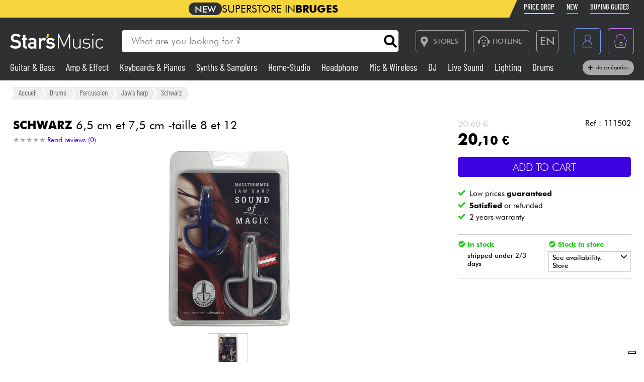

--- FILE ---
content_type: text/html; charset=UTF-8
request_url: https://www.stars-music.com/schwarz-6-5-cm-et-7-5-cm-taille-8-et-12_209166.html
body_size: 20664
content:

<!DOCTYPE html>
<html lang="en" translate="no">

<head>

	<!-- Google tag (gtag.js) -->
	<script>
		window.dataLayer = window.dataLayer || [];

		function gtagPush(datalayerTab) {
			for (let datalayer of datalayerTab) {
				if ('ecommerce' in datalayer)
					dataLayer.push({
						ecommerce: null
					});
				dataLayer.push(datalayer);
			}
		}
	</script>

	<!-- Google Tag Manager -->
	<script>
		(function(w, d, s, l, i) {
			w[l] = w[l] || [];
			w[l].push({
				'gtm.start': new Date().getTime(),
				event: 'gtm.js'
			});
			var f = d.getElementsByTagName(s)[0],
				j = d.createElement(s),
				dl = l != 'dataLayer' ? '&l=' + l : '';
			j.async = true;
			j.src =
				'https://msr.stars-music.com/bses0mrib25z0ta.js?aw=' + i.replace(/^GTM-/, '') + dl;
			f.parentNode.insertBefore(j, f);
		})(window, document, 'script', 'dataLayer', 'GTM-5TC5VKJ3');
	</script>
	<!-- End Google Tag Manager -->


	<!-- Doofinder -->
	<script>
		const dfLayerOptions = {
			installationId: '3dfb8041-9e2b-44e1-9a61-cb7142138e32',
			zone: 'eu1'
		};

		(function(l, a, y, e, r, s) {
			r = l.createElement(a);
			r.onload = e;
			r.async = 1;
			r.src = y;
			s = l.getElementsByTagName(a)[0];
			s.parentNode.insertBefore(r, s);
		})(document, 'script', 'https://cdn.doofinder.com/livelayer/1/js/loader.min.js', function() {
			doofinderLoader.load(dfLayerOptions);
		});
	</script>

    <!-- Oney -->

            <script type="text/javascript" src="https://assets.oney.io/build/loader.min.js" ></script>
    
	<!-- Définition du titre de la page -->
	<title>Schwarz 6,5 cm et 7,5 cm -taille 8 et 12 Jaw's harp</title>
	<meta charset="UTF-8">
	<!--meta http-equiv="Content-Type" content="text/html; charset=utf-8" /-->
	<meta http-equiv="content-language" content="en" />

			<meta name="description" content="Buy your 6,5 cm et 7,5 cm -taille 8 et 12 Jaw's harp Schwarz at Star's Music" />
	
	<meta property="og:image" content="https://www.stars-music.fr/medias/schwarz/6-5-cm-et-7-5-cm-taille-8-et-12-600-209166.png" />
	<meta name="language" content="en" />
	<meta name="viewport" content="width=device-width, initial-scale=1, maximum-scale=1, user-scalable=no">
	<meta name="robots" content="max-snippet:-1, max-image-preview:large, max-video-preview:-1" />
	<meta name="facebook-domain-verification" content="1clvd7n5ruw7djakiq7zg01vfks0rx" />
	<meta name="format-detection" content="telephone=no">

	<link rel="canonical" href="https://www.stars-music.com/schwarz-6-5-cm-et-7-5-cm-taille-8-et-12_209166.html" />

    <link rel="alternate" href="https://www.stars-music.fr/schwarz-6-5-cm-et-7-5-cm-taille-8-et-12_209166.html" hreflang="fr-fr" />
    <link rel="alternate" href="https://www.stars-music.com/schwarz-6-5-cm-et-7-5-cm-taille-8-et-12_209166.html" hreflang="en" />
    <link rel="alternate" href="https://www.stars-music.be/schwarz-6-5-cm-et-7-5-cm-taille-8-et-12_209166.html" hreflang="fr-be" />
    <link rel="alternate" href="https://www.stars-music.es/schwarz-6-5-cm-et-7-5-cm-taille-8-et-12_209166.html" hreflang="es" />
    <link rel="alternate" href="https://www.stars-musik.de/schwarz-6-5-cm-et-7-5-cm-taille-8-et-12_209166.html" hreflang="de" />
    <link rel="alternate" href="https://www.stars-music.nl/schwarz-6-5-cm-et-7-5-cm-taille-8-et-12_209166.html" hreflang="nl" />
    <link rel="alternate" href="https://www.stars-music.fr/schwarz-6-5-cm-et-7-5-cm-taille-8-et-12_209166.html" hreflang="x-default" />	

	<link rel="icon" type="image/png" href="/favicon.png" />
	<link rel="apple-touch-icon" href="/favicon.png" />

	
			<script type="application/ld+json">
			[{"@context":"https:\/\/schema.org","@type":"BreadcrumbList","itemListElement":[{"@type":"ListItem","position":1,"name":"Drums","item":"https:\/\/www.stars-music.com\/drum-percussion\/"},{"@type":"ListItem","position":2,"name":"Percussion","item":"https:\/\/www.stars-music.com\/percussion\/"},{"@type":"ListItem","position":3,"name":"Jaw's harp","item":"https:\/\/www.stars-music.com\/jaw-s-harp\/"},{"@type":"ListItem","position":4,"name":"Schwarz","item":"https:\/\/www.stars-music.com\/jaw-s-harp\/schwarz\/"}]},{"@context":"https:\/\/schema.org","@type":"Product","sku":"111502","gtin13":"","mpn":"VTR FUN-DUO","brand":{"@type":"Brand","name":"Schwarz"},"name":"6,5 cm et 7,5 cm -taille 8 et 12","description":"Schwarz 6,5 cm et 7,5 cm -taille 8 et 12. 2 Jaw harps: 6.5 cm size 8  7.5 cm size 12 Category: jaw harp...","category":"Jaw's harp","image":["https:\/\/www.stars-music.com\/medias\/schwarz\/6-5-cm-et-7-5-cm-taille-8-et-12-hd-209166.webp","https:\/\/www.stars-music.com\/medias\/schwarz\/croppedSml-6-5-cm-et-7-5-cm-taille-8-et-12-209166.webp"],"weight":{"@type":"QuantitativeValue","name":"gross weight","value":0.2,"unitCode":"KGM","unitText":"kg"},"offers":{"@type":"Offer","url":"https:\/\/www.stars-music.com\/schwarz-6-5-cm-et-7-5-cm-taille-8-et-12_209166.html","itemCondition":"https:\/\/schema.org\/NewCondition","availability":"https:\/\/schema.org\/InStock","priceSpecification":{"@type":"PriceSpecification","price":20.1,"priceCurrency":"EUR","valueAddedTaxIncluded":true},"warranty":{"@type":"WarrantyPromise","durationOfWarranty":{"@type":"QuantitativeValue","name":"2 years warranty","value":2,"unitCode":"ANN"}},"hasMerchantReturnPolicy":{"@type":"MerchantReturnPolicy","applicableCountry":"FR","returnPolicyCategory":"https:\/\/schema.org\/MerchantReturnFiniteReturnWindow","merchantReturnDays":30,"returnMethod":"https:\/\/schema.org\/ReturnByMail","returnFees":"https:\/\/schema.org\/ReturnFeesCustomerResponsibility"},"shippingDetails":{"@type":"OfferShippingDetails","shippingRate":{"@type":"MonetaryAmount","minValue":4.9,"maxValue":14.9,"currency":"EUR"},"shippingDestination":{"@type":"DefinedRegion","addressCountry":"FR"},"deliveryTime":{"@type":"ShippingDeliveryTime","handlingTime":{"@type":"QuantitativeValue","minValue":2,"maxValue":3,"unitCode":"DAY"},"transitTime":{"@type":"QuantitativeValue","minValue":1,"maxValue":5,"unitCode":"DAY"}}}}},{"@context":"https:\/\/schema.org","@type":"Organization","url":"www.stars-music.com","logo":"www.stars-music.com\/images\/logo_stars.svg"}]		</script>
	

	<!-- Customs CSS -->
	<link rel="stylesheet" href="  /css/css-minified/main-min.css">
	<link rel="stylesheet" href="/css/css-minified/icons-min.css">
	<link rel="stylesheet" href="/css/css-minified/header-min.css">
	<link rel="stylesheet" href="/css/css-minified/breadcrumb-min.css">
	<link rel="stylesheet" href="/css/css-minified/contextuel/product-min.css?t=1">
	<!-- CSS externes/librairies -->
	<link rel="stylesheet" href="/js/vendors.css">
	<link rel="stylesheet" href="https://cdnjs.cloudflare.com/ajax/libs/font-awesome/6.2.0/css/all.min.css" integrity="sha512-xh6O/CkQoPOWDdYTDqeRdPCVd1SpvCA9XXcUnZS2FmJNp1coAFzvtCN9BmamE+4aHK8yyUHUSCcJHgXloTyT2A==" crossorigin="anonymous" referrerpolicy="no-referrer" />
	<link rel="stylesheet" href="https://cdn.jsdelivr.net/gh/lipis/flag-icons@6.6.6/css/flag-icons.min.css" />
	<link rel="stylesheet" href="/libs/splide/css/splide.min.css">

	<!-- <link rel="stylesheet" href="/libs/intlTelInput/build/css/intlTelInput.min.css">  Voir si on peut utiliser la version minifiée -->
	<!-- <link href="https://cdn.jsdelivr.net/npm/select2@4.1.0-rc.0/dist/css/select2.min.css" rel="stylesheet" /> -->


	<!-- JS -->

	<!-- OK -->
	<script src="/js/vendors.js"></script>
	<script src="/js/js-minified/main-min.js"></script>
	<script src="/libs/splide/js/splide.min.js"></script>
	<!-- TrustBox script -->
	<script type="text/javascript" src="//widget.trustpilot.com/bootstrap/v5/tp.widget.bootstrap.min.js" async></script>
	<!-- End TrustBox script -->
    <script src="/js/js-minified/components/oney_widget-min.js"></script>



	<!-- Customs JS Inclusions-->
	<script src="/js/js-minified/components/products-min.js"></script><script src="/js/js-minified/components/basket-min.js?t=1"></script><script src="/libs/rating/rater.js"></script><script src="/libs/magnifier/script.js"></script><script src="/libs/dragScroll/dragScroll.js"></script><script src="/js/js-minified/components/select_item_ga4event-min.js"></script><script src="/libs/resize/detect-element-resize.js"></script>
	<!-- Customs JS Dynamique-->
	

	
	<script type="text/javascript">
        var _iub = _iub || [];
        _iub.csConfiguration = {
            "askConsentAtCookiePolicyUpdate": true,
            "cookiePolicyInOtherWindow": true,
            "countryDetection": true,
            "enableFadp": true,
            "enableLgpd": true,
            "enableUspr": true,
            "floatingPreferencesButtonDisplay": "bottom-right",
            "lang": "en",
            "lgpdAppliesGlobally": false,
            "perPurposeConsent": true,
            "promptToAcceptOnBlockedElements": true,
            "siteId": 3487425,
            "whitelabel": false,
            "cookiePolicyId": 86613541,
            "i18n": {
                "en": {
                    "banner": {
                        "title": "Cookies preferences",
                        "dynamic": {
                            "body": "Star's Music uses cookies or similar technologies for technical purposes and, with your consent, for other purposes as described in the %{cookie_policy_link}.<br><br>Click the Accept button to consent. Click on Close to continue without accepting."
                        }
                    }
                }
            },
            "banner": {
                "acceptButtonColor": "#3D02E1",
                "acceptButtonDisplay": true,
                "backgroundColor": "#F2F2F2",
                "brandBackgroundColor": "#4F5153",
                "backgroundOverlay": true,
                "closeButtonDisplay": false,
                "customizeButtonColor": "#808284",
                "customizeButtonDisplay": true,
                "explicitWithdrawal": true,
                "listPurposes": true,
                "logo":null,
                "linksColor": "#3D02E1",
                "position": "float-top-center",
                "prependOnBody": true,
                "rejectButtonColor": "#C0BCCC",
                "rejectButtonDisplay": false,
                "showPurposesToggles": false,
                "closeButtonDisplay": true,
                "fontSizeCloseButton" : "14px",
                "closeButtonRejects" : true,
                "closeButtonCaption" : "Close",
                "textColor": "#000000"
            }
        };
    </script>
    <script type="text/javascript" src="https://cs.iubenda.com/autoblocking/3487425.js"></script>
    <script type="text/javascript" src="//cdn.iubenda.com/cs/gpp/stub.js"></script>
    <script type="text/javascript" src="//cdn.iubenda.com/cs/iubenda_cs.js" charset="UTF-8" async></script></head>

<body>

	<noscript>
		<iframe src="https://msr.stars-music.com/ns.html?id=GTM-5TC5VKJ3"
			height="0" width="0" style="display:none;visibility:hidden">
		</iframe>
	</noscript>

	<!-- End Google Tag Manager (noscript) -->

	<script>
					gtagPush([{"event":"page_view","environment_name":"prod","environment_market":"france","environment_entity":"store","page_category":"product_page","page_language":"en","user_id":0,"user_login_status":"logged out","user_type":"customer"},{"event":"view_item","ecommerce":{"currency":"EUR","value":20.1,"view_type":"product_page","items":[{"item_id":"111502","item_name":"6,5 cm et 7,5 cm -taille 8 et 12","item_brand":"SCHWARZ","item_category":"Drums","item_category2":"Percussion","item_category3":"Jaw's harp","price":20.1,"quantity":1,"discount":0.5,"item_ratings_count":0,"item_ratings_score":"0.0"}]}}]);
			</script>




	<!-- Fonction de redimensionnement pour les éléments avec aspect ratio spécifique -->
	<script>
		function resizeAspect() {
			$('.aspectRatioJS').each(function(i, e) {
				let w = $(this).width();
				let h = $(this).height();
				$(this).height(w);
			});

			$('.aspectRatioVerticalJS').each(function(i, e) {
				let h = $(this).height();
				let w = $(this).width();
				$(this).width(h);

			});

		}
	</script>


	<div class="main_container col_1 alju_s wrap" style="">
		<!--<a class="soldes-top-banner" href="/soldes-hiver-2024.html" class="col_1 alju_c txt_medium bkg_yellow"> Sales <span>Up to</span> <span>-70%</span>
 </a>-->

		<header id="mainheader" class="col_1 alju_c column bkg_black_l sticky_top" style="position:relative; left:0; z-index:20;">
			<div class="header-top-container">
				<div class="col_1 max_width_80" style="padding: 0 18px;">
					<div style="position: relative;">
    <div style="position: absolute;width: 50%;background-color: var(--color-yellow) ;height: 100%;transform: translateX(-100%);"></div>
	        		<!--<a href="/nos-magasins-stars-music.html" class="col_1 alju_c" style="height: 100%; min-height: 34px; color: var(--color-main); font-weight: 500; font-size: 1.5rem; overflow: hidden; background-color: #84bd06; font-family: 'BarlowCondensed';">
			<span style="font-family: inherit; font-weight:600; margin-right: .35rem;">Nouveau</span> en magasin :  <span style="font-family: inherit; margin: 0 .25rem; font-weight:600;">Payez jusqu'en 12x</span>avec ONEY		</a>-->
		<a href="/magasin-stars-music-bruges.html" class="col_1 alju_c" style="height: 100%; min-height: 34px; color: #000; text-transform: uppercase; font-size: 1.3rem; overflow: hidden; background-color: var(--color-yellow); gap: .5rem;">
			<span style="background-color: var(--color-main); color: #fff; padding: .1rem .75rem; border-radius: 2rem; font-size: 1.15rem; font-weight: 600;">New</span> Superstore in <strong>Bruges</strong>
		</a>
	</div>					<ul class="ul-nav-sea mob_hidden">
						<li><a href="/products/promo" class="nav-promo"><span class="font-barlow">Price Drop</span></a></li>
						<li><a href="/products/new" class="nav-new"><span class="font-barlow">New</span></a></li>
						<li><a href="/our-buying-guides.html" class="nav-guide"><span class="font-barlow">Buying guides</span></a></li>
					</ul>
				</div>
			</div>
			<div class="col_1 alju_c max_width_80" style="position:relative; padding:1.3em 0px;">
				<div style="display:flex; align-items:center; width:100%; padding:0px 20px; justify-content:space-between;">
					<div class="mobile_toggle_container desktop_hidden pointer margin_r is_flex alju_c column rounded_5 border yellow h-50-px w-50-px mob_h-40-px mob_w-40-px mob_h-40-px mob_w-40-px tiny_h-35-px tiny_w-35-px" style="position:relative;">
						<input type="checkbox" />
						<span class="p1"></span>
						<span class="p2"></span>
						<span class="p3"></span>
					</div>

					<div class="is_flex desktop_hidden tab_hidden" style="width:10px;"></div>

					<!-- Logo -->
											<div class="is_flex align_center logo_stars" style="width: 20%;">
							<a href="/" style="display:flex; align-items:center; width:100%; max-width: 185px; min-width: 160px;">
								<img src="/images/logo_stars.svg" alt="logo_stars" style="width:100%" />
							</a>
						</div>
					
					<!-- Barre de recherche -->
					<div class="header-form-search  col_1 align_center justify_start margin_l margin_r mob_hidden tab_hidden tab_alju_c" style="max-width:550px; position: relative; margin-bottom:0;" method="GET">
						<input type="text" placeholder="What are you looking for ?" name="search-input-textbar" class="search-input-txt col_1 txt_small txt_thin border_0  rounded_top_right_0 rounded_bottom_right_0 padding_l tab_col_75" style="height:42px; max-height:42px; min-height:42px;border-top-left-radius: 5px; border-bottom-left-radius: 5px;" />
						<div class="submitSearch icon-search flex alju_c txt_medium bkg_white border white rounded_5 rounded_top_left_0 rounded_bottom_left_0" style="height:42px; max-height:42px; min-height:42px; margin: 0px;  border-top-right-radius: 5px; border-bottom-right-radius: 5px;"></div>
											</div>


					<div class="is_flex alju_c btn_desktop_action" style="width: 31%;">

						<!-- Lien vers la page des magasins -->
						<a class="btn fixed_height border grey rounded_5  padding_r margin_l mob_hidden tab_hidden" href="/nos-magasins-stars-music.html" style="height:42px; padding-left: 0px;">
							<span class="icon-map margin_l_btn txt_22" style="padding-right: 5px;"></span>
							<span class="txt_14 txt_uppercase txt_w_600">Stores</span>
						</a>

						<!-- Bloc Hotline -->
						<div class="is_flex alju_c" style="position:relative;">
							<a class="toggleHotlineBox btn fixed_height border grey rounded_5 padding_r margin_l mob_hidden tab_hidden" href="#" style="height:42px; padding-left: 0px;" aria-label="Service hotline">
								<span class="icon-Call-Center margin_l_btn txt_22" style="padding-right: 5px; margin-left: 8px;"></span>
								<span class="txt_14 txt_uppercase txt_w_600">HOTLINE</span>
							</a>
							<div class="HotlineBox is-flex wrap alju_s hidden" style="position:absolute; top:calc(100% + 1em); min-width:250px; background: #ddd; z-index: 99; border-radius: .25rem; box-shadow: .15rem .15rem .25rem rgba(0,0,0,.5);">
								<div class="col_1 wrap alju_s padding">
									<div class="col_1 alju_c txt_center txt_14 txt_w_700" style="margin-bottom:5px;">
										HOTLINE
									</div>
									<div class="col_1 txt_center alju_c txt_w_700 txt_25 txt_nowhitespace" style="margin-bottom:5px;">+33 1 81 930 900</div>
                                    <div class="col_1 txt_center alju_c txt_w_400 txt_18" style="margin-bottom: .5rem;"><a href="mailto:info@stars-music.fr">info@stars-music.fr</a></div>
									<div class="col_1 txt_center alju_c txt_w_400 txt_14">Monday to Friday from 9 a.m. to 6 p.m.</div>
								</div>
							</div>
						</div>


						<!-- Sélecteur de langue -->
						<div class="langBtnHeader btn fixed_height fixed_width border grey rounded_5 margin_l margin_r mob_hidden tab_hidden" style="position:relative; height:42px; width:42px; min-width:42px;">

							<span class="txt_22 txt_w_600">EN</span>

							<form class="langDropDown flex column alju_s bkg_black_l" style="position:absolute; top:calc(100% + 2px); right:0; min-width:200px; overflow:hidden; height:0px; z-index: 20;">

								<div data-href="?lang=fr" class="langHolder col_1 border_t grey  color_white  ">
									<div class="col_1 padding_0_5 align_center txt_12 color_grey" style="height:25px;">
										<img src="/images/flags/fr.webp" height="10" class=" padding_r_0_5" alt="Drapeau France" />
										France
									</div>
								</div>
								<div data-href="?lang=fr_be" class="langHolder col_1 border_t grey  color_white ">
									<div class="col_1 padding_0_5 align_center txt_12 color_grey" style="height:25px;">
										<img src="/images/flags/be.webp" height="10" class=" padding_r_0_5" alt="Drapeau Belgique" />
										Belgique
									</div>
								</div>
								<div data-href="?lang=nl_be" class="langHolder col_1 border_t grey  color_white ">
									<div class="col_1 padding_0_5 align_center txt_12 color_grey" style="height:25px;">
										<img src="/images/flags/be.webp" height="10" class=" padding_r_0_5" alt="Vlag van België" />
										België
									</div>
								</div>
								<div data-href="?lang=es" class="langHolder col_1 border_t grey  color_white ">
									<div class="col_1 padding_0_5 align_center txt_12 color_grey" style="height:25px;">
										<img src="/images/flags/es.webp" height="10" class=" padding_r_0_5" alt="Bandera de España" />
										España
									</div>
								</div>
								<div data-href="?lang=de" class="langHolder col_1 border_t grey  color_white ">
									<div class="col_1 padding_0_5 align_center txt_12 color_grey" style="height:25px;">
										<img src="/images/flags/de.webp" height="10" class=" padding_r_0_5" alt="Flagge von Deutschland" />
										Deutschland
									</div>
								</div>
								<div data-href="?lang=nl" class="langHolder col_1 border_t grey  color_white ">
									<div class="col_1 padding_0_5 align_center txt_12 color_grey" style="height:25px;">
										<img src="/images/flags/nl.webp" height="10" class=" padding_r_0_5" alt="Vlag van Nederland" />
										Nederland
									</div>
								</div>
								<div data-href="?lang=en" class="langHolder col_1 border_t grey  color_white hidden">
									<div class="col_1 padding_0_5 align_center txt_12 color_grey" style="height:25px;">
										<img src="/images/flags/en.webp" height="10" class=" padding_r_0_5" alt="Flag of England" />
										English
									</div>
								</div>
							</form>
						</div>

					</div>


					<div class="btn fixed_height fixed_width alju_c rounded_5 border grey_l desktop_hidden btn_show_search mob_h-40-px w-50-px mob_w-40-px h-50-px tiny_h-35-px tiny_w-35-px" style="position: relative;">
						<span class="icon-search txt_medium color_grey_l"></span>
					</div>

					<div class="is_flex desktop_hidden tab_hidden" style="width:10px;"></div>

					<!-- Compte utilisateur -->
											<div class=" account-link btn fixed_height fixed_width rounded_5 border blue margin_l mob_h-40-px btn_account mob_margin_l_0_5 w-50-px h-50-px tiny_h-35-px tiny_w-35-px mob_w-40-px" data-href="/account" style="position:relative;">
							<span class="icon-compte txt_large"></span>
						</div>
					
					<div class="is_flex desktop_hidden tab_hidden" style="width:10px;"></div>

					<div href="/order/basket" class="headerBasketBtn btn fixed_height fixed_width alju_c rounded_5 border purple margin_l mob_h-40-px mob_margin_l_0_5 w-50-px mob_w-40-px h-50-px tiny_h-35-px tiny_w-35-px" style="position:relative;">
						<span class="icon-panier txt_large"></span>
						<span id="header-basket-qty" class="color_white txt_smaller txt_thin padding_t" style="position:absolute;">0</span>
					</div>
				</div>
				<ul class="ul-nav-sea desktop_hidden tab_hidden" style="padding-top: .25em; width: 100%; padding-left: 70px;">
					<li style="margin-left: 0" ;><a href="/products/promo" class="nav-promo"><span class="font-barlow">Price Drop</span></a></li>
					<li><a href="/products/new" class="nav-new"><span class="font-barlow">New</span></a></li>
					<li><a href="/our-buying-guides.html" class="nav-guide"><span class="font-barlow">Buying guides</span></a></li>
				</ul>
			</div>
			<div class="menu_nav" style="transition: unset; position:absolute;; top:100%; left:0; z-index:90; width: 100vw; height:0px; overflow: hidden;">
				<nav class="animSizeHead col_1 alju_s wrap tab_col_1 mob_col_1 mob_always_show_vertical_scrollbar" id="nav_section" style="max-height: calc(100vh - 90px);">

					<!-- Gestion de la langue pour mobile -->
					
					<!-- Menu principal du site -->
											
						<a href="/guitar-bass/" class="col_3 align_center justify_start bkg_grey_d border_b grey parent_hover hover_border_yellow hover_bkg_yellow_d hover_color_yellow mob_col_1">
							<span class="icon-strat is_flex alju_c color_grey_l bkg_black_l hover_bkg_yellow hover_color_black_l txt_large" style="height:52px; width:60px; max-height:52px; max-width:60px;"></span>
							<span class='color_white_d margin_l txt_small txt_thinner tiny_txt_15'>Guitar & Bass</span>
						</a>
											
						<a href="/amp-effects/" class="col_3 align_center justify_start bkg_grey_d border_b grey parent_hover hover_border_yellow hover_bkg_yellow_d hover_color_yellow mob_col_1">
							<span class="icon-ampli is_flex alju_c color_grey_l bkg_black_l hover_bkg_yellow hover_color_black_l txt_large" style="height:52px; width:60px; max-height:52px; max-width:60px;"></span>
							<span class='color_white_d margin_l txt_small txt_thinner tiny_txt_15'>Amp & Effect</span>
						</a>
											
						<a href="/piano/" class="col_3 align_center justify_start bkg_grey_d border_b grey parent_hover hover_border_yellow hover_bkg_yellow_d hover_color_yellow mob_col_1">
							<span class="icon-piano is_flex alju_c color_grey_l bkg_black_l hover_bkg_yellow hover_color_black_l txt_large" style="height:52px; width:60px; max-height:52px; max-width:60px;"></span>
							<span class='color_white_d margin_l txt_small txt_thinner tiny_txt_15'>Keyboards & Pianos</span>
						</a>
											
						<a href="/synth-machine/" class="col_3 align_center justify_start bkg_grey_d border_b grey parent_hover hover_border_yellow hover_bkg_yellow_d hover_color_yellow mob_col_1">
							<span class="icon-synthe is_flex alju_c color_grey_l bkg_black_l hover_bkg_yellow hover_color_black_l txt_large" style="height:52px; width:60px; max-height:52px; max-width:60px;"></span>
							<span class='color_white_d margin_l txt_small txt_thinner tiny_txt_15'>Synths & Samplers</span>
						</a>
											
						<a href="/home-studio/" class="col_3 align_center justify_start bkg_grey_d border_b grey parent_hover hover_border_yellow hover_bkg_yellow_d hover_color_yellow mob_col_1">
							<span class="icon-informatique is_flex alju_c color_grey_l bkg_black_l hover_bkg_yellow hover_color_black_l txt_large" style="height:52px; width:60px; max-height:52px; max-width:60px;"></span>
							<span class='color_white_d margin_l txt_small txt_thinner tiny_txt_15'>Home-Studio</span>
						</a>
											
						<a href="/headphone/" class="col_3 align_center justify_start bkg_grey_d border_b grey parent_hover hover_border_yellow hover_bkg_yellow_d hover_color_yellow mob_col_1">
							<span class="icon-casque is_flex alju_c color_grey_l bkg_black_l hover_bkg_yellow hover_color_black_l txt_large" style="height:52px; width:60px; max-height:52px; max-width:60px;"></span>
							<span class='color_white_d margin_l txt_small txt_thinner tiny_txt_15'>Headphone</span>
						</a>
											
						<a href="/microphone-wireless/" class="col_3 align_center justify_start bkg_grey_d border_b grey parent_hover hover_border_yellow hover_bkg_yellow_d hover_color_yellow mob_col_1">
							<span class="icon-microphone is_flex alju_c color_grey_l bkg_black_l hover_bkg_yellow hover_color_black_l txt_large" style="height:52px; width:60px; max-height:52px; max-width:60px;"></span>
							<span class='color_white_d margin_l txt_small txt_thinner tiny_txt_15'>Mic & Wireless</span>
						</a>
											
						<a href="/deejay/" class="col_3 align_center justify_start bkg_grey_d border_b grey parent_hover hover_border_yellow hover_bkg_yellow_d hover_color_yellow mob_col_1">
							<span class="icon-mixer-dj is_flex alju_c color_grey_l bkg_black_l hover_bkg_yellow hover_color_black_l txt_large" style="height:52px; width:60px; max-height:52px; max-width:60px;"></span>
							<span class='color_white_d margin_l txt_small txt_thinner tiny_txt_15'>DJ</span>
						</a>
											
						<a href="/pa/" class="col_3 align_center justify_start bkg_grey_d border_b grey parent_hover hover_border_yellow hover_bkg_yellow_d hover_color_yellow mob_col_1">
							<span class="icon-sono is_flex alju_c color_grey_l bkg_black_l hover_bkg_yellow hover_color_black_l txt_large" style="height:52px; width:60px; max-height:52px; max-width:60px;"></span>
							<span class='color_white_d margin_l txt_small txt_thinner tiny_txt_15'>Live Sound</span>
						</a>
											
						<a href="/lighting/" class="col_3 align_center justify_start bkg_grey_d border_b grey parent_hover hover_border_yellow hover_bkg_yellow_d hover_color_yellow mob_col_1">
							<span class="icon-light is_flex alju_c color_grey_l bkg_black_l hover_bkg_yellow hover_color_black_l txt_large" style="height:52px; width:60px; max-height:52px; max-width:60px;"></span>
							<span class='color_white_d margin_l txt_small txt_thinner tiny_txt_15'>Lighting</span>
						</a>
											
						<a href="/drum-percussion/" class="col_3 align_center justify_start bkg_grey_d border_b grey parent_hover hover_border_yellow hover_bkg_yellow_d hover_color_yellow mob_col_1">
							<span class="icon-drum is_flex alju_c color_grey_l bkg_black_l hover_bkg_yellow hover_color_black_l txt_large" style="height:52px; width:60px; max-height:52px; max-width:60px;"></span>
							<span class='color_white_d margin_l txt_small txt_thinner tiny_txt_15'>Drums</span>
						</a>
											
						<a href="/wind-violin/" class="col_3 align_center justify_start bkg_grey_d border_b grey parent_hover hover_border_yellow hover_bkg_yellow_d hover_color_yellow mob_col_1">
							<span class="icon-flute is_flex alju_c color_grey_l bkg_black_l hover_bkg_yellow hover_color_black_l txt_large" style="height:52px; width:60px; max-height:52px; max-width:60px;"></span>
							<span class='color_white_d margin_l txt_small txt_thinner tiny_txt_15'>Wind</span>
						</a>
											
						<a href="/violins-and-quartet/" class="col_3 align_center justify_start bkg_grey_d border_b grey parent_hover hover_border_yellow hover_bkg_yellow_d hover_color_yellow mob_col_1">
							<span class="icon-violon is_flex alju_c color_grey_l bkg_black_l hover_bkg_yellow hover_color_black_l txt_large" style="height:52px; width:60px; max-height:52px; max-width:60px;"></span>
							<span class='color_white_d margin_l txt_small txt_thinner tiny_txt_15'>Violins & Quartet</span>
						</a>
											
						<a href="/kids/" class="col_3 align_center justify_start bkg_grey_d border_b grey parent_hover hover_border_yellow hover_bkg_yellow_d hover_color_yellow mob_col_1">
							<span class="icon-xylo is_flex alju_c color_grey_l bkg_black_l hover_bkg_yellow hover_color_black_l txt_large" style="height:52px; width:60px; max-height:52px; max-width:60px;"></span>
							<span class='color_white_d margin_l txt_small txt_thinner tiny_txt_15'>Kids</span>
						</a>
											
						<a href="/cables-accessories/" class="col_3 align_center justify_start bkg_grey_d border_b grey parent_hover hover_border_yellow hover_bkg_yellow_d hover_color_yellow mob_col_1">
							<span class="icon-cable-audio is_flex alju_c color_grey_l bkg_black_l hover_bkg_yellow hover_color_black_l txt_large" style="height:52px; width:60px; max-height:52px; max-width:60px;"></span>
							<span class='color_white_d margin_l txt_small txt_thinner tiny_txt_15'>Cables & Access.</span>
						</a>
											
						<a href="/hifi/" class="col_3 align_center justify_start bkg_grey_d border_b grey parent_hover hover_border_yellow hover_bkg_yellow_d hover_color_yellow mob_col_1">
							<span class="icon-hifi is_flex alju_c color_grey_l bkg_black_l hover_bkg_yellow hover_color_black_l txt_large" style="height:52px; width:60px; max-height:52px; max-width:60px;"></span>
							<span class='color_white_d margin_l txt_small txt_thinner tiny_txt_15'>HiFi</span>
						</a>
											
						<a href="/bundle/" class="col_3 align_center justify_start bkg_grey_d border_b grey parent_hover hover_border_yellow hover_bkg_yellow_d hover_color_yellow mob_col_1">
							<span class="icon-packs is_flex alju_c color_grey_l bkg_black_l hover_bkg_yellow hover_color_black_l txt_large" style="height:52px; width:60px; max-height:52px; max-width:60px;"></span>
							<span class='color_white_d margin_l txt_small txt_thinner tiny_txt_15'>Bundle</span>
						</a>
					
					<!-- Affichage de liens promotionnels dynamiques -->
					
					
					
					<a href="/brands/" class="col_1 btn black_l full">See our brands</a>

				</nav>
			</div>

			<div class="header-form-search-mobile hidden is_flex tab_alju_c tab_col_1 mob_col_1 " style="position: absolute; top:100%; margin-bottom:0; z-index:20;" action="#" method="GET">
				<input type="text" placeholder="What are you looking for ?" name="search-input-textbar" class="search-input-txt-mobile col_1 border white txt_small txt_thin border_0 rounded_5 rounded_top_right_0 rounded_bottom_right_0  tab_col_1" style="height:42px; max-height:42px; min-height:42px; border-top-left-radius: 5px;
    border-bottom-left-radius: 5px; padding:0 1em;" />
				<div class="submitSearch icon-search txt_medium is_flex alju_c bkg_white border white rounded_5 rounded_top_left_0 rounded_bottom_left_0" style="height:42px; max-height:42px; min-height:42px; min-width:50px; border-top-right-radius: 5px;
    border-bottom-right-radius: 5px; padding:0;"></div>
								<div class="is_flex hide_search" style="width:100vw; height:100vh; background: rgba(0,0,0,0.4); position:fixed; z-index:-1; top:0px; left:0px;"></div>
			</div>


			<div class="col_1 alju_c max_width_80 tab_hidden mob_hidden" style="padding-bottom:11px; margin-top:-9px; z-index: 10;">
				<div style="display:flex; align-items:center; width:100%; padding:0px 20px; justify-content:space-between;">


					<div class=" dynShowMenuCatHolder " style="width:100%; max-height:20px; overflow:hidden; display:inline-block; font-size: 1.2em; line-height: 1; font-weight: 400;">

													<a href="/guitar-bass/" class="dynShowMenuCat hover_color_yellow color_white txt_nowhitespace font-barlow " style="margin-right:18px; text-decoration:none;">
								Guitar & Bass							</a>
													<a href="/amp-effects/" class="dynShowMenuCat hover_color_yellow color_white txt_nowhitespace font-barlow " style="margin-right:18px; text-decoration:none;">
								Amp & Effect							</a>
													<a href="/piano/" class="dynShowMenuCat hover_color_yellow color_white txt_nowhitespace font-barlow " style="margin-right:18px; text-decoration:none;">
								Keyboards & Pianos							</a>
													<a href="/synth-machine/" class="dynShowMenuCat hover_color_yellow color_white txt_nowhitespace font-barlow " style="margin-right:18px; text-decoration:none;">
								Synths & Samplers							</a>
													<a href="/home-studio/" class="dynShowMenuCat hover_color_yellow color_white txt_nowhitespace font-barlow " style="margin-right:18px; text-decoration:none;">
								Home-Studio							</a>
													<a href="/headphone/" class="dynShowMenuCat hover_color_yellow color_white txt_nowhitespace font-barlow " style="margin-right:18px; text-decoration:none;">
								Headphone							</a>
													<a href="/microphone-wireless/" class="dynShowMenuCat hover_color_yellow color_white txt_nowhitespace font-barlow " style="margin-right:18px; text-decoration:none;">
								Mic & Wireless							</a>
													<a href="/deejay/" class="dynShowMenuCat hover_color_yellow color_white txt_nowhitespace font-barlow " style="margin-right:18px; text-decoration:none;">
								DJ							</a>
													<a href="/pa/" class="dynShowMenuCat hover_color_yellow color_white txt_nowhitespace font-barlow " style="margin-right:18px; text-decoration:none;">
								Live Sound							</a>
													<a href="/lighting/" class="dynShowMenuCat hover_color_yellow color_white txt_nowhitespace font-barlow " style="margin-right:18px; text-decoration:none;">
								Lighting							</a>
													<a href="/drum-percussion/" class="dynShowMenuCat hover_color_yellow color_white txt_nowhitespace font-barlow " style="margin-right:18px; text-decoration:none;">
								Drums							</a>
													<a href="/wind-violin/" class="dynShowMenuCat hover_color_yellow color_white txt_nowhitespace font-barlow " style="margin-right:18px; text-decoration:none;">
								Wind							</a>
													<a href="/violins-and-quartet/" class="dynShowMenuCat hover_color_yellow color_white txt_nowhitespace font-barlow " style="margin-right:18px; text-decoration:none;">
								Violins & Quartet							</a>
													<a href="/kids/" class="dynShowMenuCat hover_color_yellow color_white txt_nowhitespace font-barlow " style="margin-right:18px; text-decoration:none;">
								Kids							</a>
													<a href="/cables-accessories/" class="dynShowMenuCat hover_color_yellow color_white txt_nowhitespace font-barlow " style="margin-right:18px; text-decoration:none;">
								Cables & Access.							</a>
													<a href="/hifi/" class="dynShowMenuCat hover_color_yellow color_white txt_nowhitespace font-barlow " style="margin-right:18px; text-decoration:none;">
								HiFi							</a>
													<a href="/bundle/" class="dynShowMenuCat hover_color_yellow color_white txt_nowhitespace font-barlow " style="margin-right:18px; text-decoration:none;">
								Bundle							</a>
						
						
						
						
						<a href="/brands/" class="dynShowMenuCat hover_color_yellow color_white txt_nowhitespace font-barlow " style="margin-right:18px; text-decoration:none;">
							See our brands						</a>


					</div>
					<div style="position:relative;">
						<div class="toggleShowMoreHeaderCat  btn grey_d full pills txt_nowhitespace small">
							<i class="fa-solid fa-plus"></i>
							de catégories
						</div>
						<div class="hidden showMoreHeaderCat flex column bkg_black_l border grey_d shadow_2" style="position:absolute; top:110%; right:0; max-height:260px; overflow-y:auto; width:130px; padding:0.8em 1em;">
															<a href="/guitar-bass/" class="dynCatDrawer hover_color_yellow color_white txt_nowhitespace font-barlow" style="text-decoration:none; margin-bottom:10px;">
									Guitar & Bass								</a>
															<a href="/amp-effects/" class="dynCatDrawer hover_color_yellow color_white txt_nowhitespace font-barlow" style="text-decoration:none; margin-bottom:10px;">
									Amp & Effect								</a>
															<a href="/piano/" class="dynCatDrawer hover_color_yellow color_white txt_nowhitespace font-barlow" style="text-decoration:none; margin-bottom:10px;">
									Keyboards & Pianos								</a>
															<a href="/synth-machine/" class="dynCatDrawer hover_color_yellow color_white txt_nowhitespace font-barlow" style="text-decoration:none; margin-bottom:10px;">
									Synths & Samplers								</a>
															<a href="/home-studio/" class="dynCatDrawer hover_color_yellow color_white txt_nowhitespace font-barlow" style="text-decoration:none; margin-bottom:10px;">
									Home-Studio								</a>
															<a href="/headphone/" class="dynCatDrawer hover_color_yellow color_white txt_nowhitespace font-barlow" style="text-decoration:none; margin-bottom:10px;">
									Headphone								</a>
															<a href="/microphone-wireless/" class="dynCatDrawer hover_color_yellow color_white txt_nowhitespace font-barlow" style="text-decoration:none; margin-bottom:10px;">
									Mic & Wireless								</a>
															<a href="/deejay/" class="dynCatDrawer hover_color_yellow color_white txt_nowhitespace font-barlow" style="text-decoration:none; margin-bottom:10px;">
									DJ								</a>
															<a href="/pa/" class="dynCatDrawer hover_color_yellow color_white txt_nowhitespace font-barlow" style="text-decoration:none; margin-bottom:10px;">
									Live Sound								</a>
															<a href="/lighting/" class="dynCatDrawer hover_color_yellow color_white txt_nowhitespace font-barlow" style="text-decoration:none; margin-bottom:10px;">
									Lighting								</a>
															<a href="/drum-percussion/" class="dynCatDrawer hover_color_yellow color_white txt_nowhitespace font-barlow" style="text-decoration:none; margin-bottom:10px;">
									Drums								</a>
															<a href="/wind-violin/" class="dynCatDrawer hover_color_yellow color_white txt_nowhitespace font-barlow" style="text-decoration:none; margin-bottom:10px;">
									Wind								</a>
															<a href="/violins-and-quartet/" class="dynCatDrawer hover_color_yellow color_white txt_nowhitespace font-barlow" style="text-decoration:none; margin-bottom:10px;">
									Violins & Quartet								</a>
															<a href="/kids/" class="dynCatDrawer hover_color_yellow color_white txt_nowhitespace font-barlow" style="text-decoration:none; margin-bottom:10px;">
									Kids								</a>
															<a href="/cables-accessories/" class="dynCatDrawer hover_color_yellow color_white txt_nowhitespace font-barlow" style="text-decoration:none; margin-bottom:10px;">
									Cables & Access.								</a>
															<a href="/hifi/" class="dynCatDrawer hover_color_yellow color_white txt_nowhitespace font-barlow" style="text-decoration:none; margin-bottom:10px;">
									HiFi								</a>
															<a href="/bundle/" class="dynCatDrawer hover_color_yellow color_white txt_nowhitespace font-barlow" style="text-decoration:none; margin-bottom:10px;">
									Bundle								</a>
							
							
							
							
							<div class="brands-link dynCatDrawer hover_color_yellow color_white txt_nowhitespace font-barlow pointer" data-href="/brands/" style="text-decoration:none; margin-bottom:10px;">
								See our brands							</div>
						</div>
					</div>
				</div>
		</header>

		<div class="header_basket_holder align_content_start is_flex wrap alju_s shadow_3 bkg_white" style="transition: unset; width:100vw; height:-webkit-fill-available; position:fixed; top:0; right:-100%; max-width:450px; z-index:999999; height: 100%; flex-direction: column;">
			<div class="col_1 alju_c padding_l border_b grey_v_l" style="width: calc(100% - 1em)">
				<div class="col_1 alju_s padding_0_5 txt_bold txt_small">
					Cart				</div>
				<div class="pointer close_header_basket_header is_flex alju_c border_l grey_v_l" style="width:50px; height:50px;">
					<i class="color_grey_l icon icon-close"></i>
				</div>
			</div>
			<div class="header_basket_content col_1 wrap" style="flex: 1; flex-direction: column; overflow: auto;"></div>
		</div>


		<!-- Scripts de gestion des interactions utilisateurs -->
		<script>
			$(document).ready(function() {

				// Gestion de l'affichage du menu de langue mobile
				$('.mobileLang .ascenceurToggle').click(function(e) {
					e.stopPropagation();
					$('.mobileLang .ascenceurContent').toggleClass('hidden');
				});

				// Gestion de la redirection des sélecteurs de langue
				$(".langHolder").click(function() {
					location.href = $(this).data("href");
				})

				// Gestion de la redirection des éléments de compte utilisateur
				$('.account-link').click(function() {
					location.href = $(this).data('href');
				})

				// Gestion de la redirection de l'element voir nos marques
				$('.brands-link').click(function() {
					location.href = $(this).data('href');
				});

				// Fonction pour afficher dynamiquement les catégories de menu
				function dynShowMenuCat() {
					const widthHolder = $('.dynShowMenuCatHolder').width();
					//remove all dynShowMenuCat that dont fit in the holder
					const itemGap = 10;
					let totalWidth = $('.toggleShowMoreHeaderCat').width() + itemGap;
					let index = 0;
					$('.dynShowMenuCat').removeClass('hidden');
					$('.toggleShowMoreHeaderCat').removeClass('hidden');
					$('.dynShowMenuCat').each(function() {

						totalWidth += $(this).width() + itemGap;
						if (totalWidth > widthHolder) {
							$(this).addClass('hidden');
							$('.showMoreHeaderCat .dynCatDrawer:eq(' + index + ')').removeClass('hidden');
						} else {
							$(this).removeClass('hidden');
							$('.showMoreHeaderCat .dynCatDrawer:eq(' + index + ')').addClass('hidden');
						}
						index++;

					});

					if (totalWidth > widthHolder) {
						$('.toggleShowMoreHeaderCat').removeClass('hidden');
					} else {
						$('.toggleShowMoreHeaderCat').addClass('hidden');
					}
				}


				// Exécute dynShowMenuCat() lorsque le CSS est chargé
				$(window).on('load', function() {
					dynShowMenuCat();
				});


				// Réexécute dynShowMenuCat() lors du redimensionnement de la fenêtre
				var resizeId;
				$(window).resize(function() {
					//if mouse is released
					clearTimeout(resizeId);
					resizeId = setTimeout(dynShowMenuCat, 500);
				});


				// Gestion de l'affichage du menu "plus"
				$('.toggleShowMoreHeaderCat').click(function(e) {
					e.stopPropagation();
					$('.showMoreHeaderCat').toggleClass('hidden');

					// Cache le menu "plus" lors du clic sur le corps de la page
					if (!$('.showMoreHeaderCat').hasClass('hidden')) {
						$('.toggleShowMoreHeaderCat i').css('transform', 'rotate(45deg)');
						$('body').click(function(e) {
							$('.showMoreHeaderCat').addClass('hidden');
							$('.toggleShowMoreHeaderCat i').css('transform', 'rotate(0deg)');

						});
					} else {
						$('.toggleShowMoreHeaderCat i').css('transform', 'rotate(0deg)');
					}

				});

			});
		</script>

		<div class="result-search-container max_width_80" style="width: 100%;"></div>

		<div id="main-body" style="width: 100%">
<script>
    window.trad = {
        errorurl: "You cannot enter a url"
    }
</script>
<main class="main-product-page">
        <section class="section-breadcrumb">
        <div class="wrapper-max">
            
<ol class="breadcrumbs-ol">
    <li><a class="font-barlow" href="/">Accueil</a></li>
                                        <li><a class="font-barlow" href="drum-percussion/">Drums</a></li>
                                                <li><a class="font-barlow" href="percussion/">Percussion</a></li>
                                                <li><a class="font-barlow" href="jaw-s-harp/">Jaw's harp</a></li>
                                                <li><a class="font-barlow" href="jaw-s-harp/schwarz/">Schwarz</a></li>
                        
</ol>

        </div>
    </section>
            <section class="section-product-top">
        <div class="wrapper-max wrapper-flex">
            <div class="left">
                <div class="container-product-title">
                                        <div><h1><strong>Schwarz</strong> 6,5 cm et 7,5 cm -taille 8 et 12</h1></div>
                </div>
                <ul class="ul-anchor ">
                    <li>
                        <div class="rating_global"></div>
                        <span class="anchor_for" data-anchor="section-product-review">Read reviews (0)</span>
                    </li>
                                                                            </ul>
                                <div class="col_1 tiny_h-200-px h-350-px " style="position:relative;">
                    <div id="primary-slider" class="splide alju_c col_1 mob_padding_0" style="overflow:hidden; position:absolute; width:100%; top:0; left:0;">
                        <div class="splide__track col_1">
                            <ul class="splide__list col_1">
                                                                        <li class="splide__slide is_flex alju_c mob_col_1 full_width tiny_h-200-px h-350-px">
                                            <img src="/medias/schwarz/cropped-6-5-cm-et-7-5-cm-taille-8-et-12-209166.webp" class="max_width_produit mob_max_width_produit img_grow" loading="lazy" style="width:auto; height:auto; max-width:100%; max-height:100%; " alt="Schwarz 6,5 Cm Et 7,5 Cm -taille 8 Et 12 - Jaw's harp - Main picture" />
                                        </li>
                                                            </ul>
                        </div>
                    </div>
                                    </div>
                                                <div id="popupSlider" class="is_flex column align_center  hidden" style="background:rgba(255,255,255,1);  position:fixed; width:100vw; z-index: 99999; height:100%; top:0px; left:0px;">
                    <div class="closeBiggerSlider pointer border grey txt_uppercase" style="position:fixed; color:#a8a7a7; border-color: #a8a7a7; padding:5px 7px; z-index: 9999999; top : 20px; right: 20px;">
                        <i class="  fa-solid fa-xmark txt_18 "></i> Close                    </div>
                    <div id="bigger-slider" class="splide col_1 alju_c" style="height:77%; margin-top:1%; margin-bottom:1%;">
                        <div class="splide__arrows">
                            <button class="splide__arrow splide__arrow--prev txt_25 color_black mob_hidden">
                                <img src="images/arrowL2.png" style="height:26px; width:auto;" />
                            </button>
                            <button class="splide__arrow splide__arrow--next txt_25 color_black mob_hidden">
                                <img src="images/arrowR2.png" style="height:26px; width:auto;" />
                            </button>
                        </div>
                        <div class="splide__track">
                            <ul class="splide__list align_center">
                                                                        <li class="magnifierInterface splide__slide is_flex alju_c" style="position:relative">
                                                <div class="magnifierFlash btn full rounded_20 " style="position:absolute; top:0px; gap:3px; color:white; background:rgba(0,0,0,0.5); cursor:default;">
                                                <i class="fa-solid fa-computer-mouse"></i>double click to enlarge</div>
                                                <img  src="/medias/schwarz/cropped-6-5-cm-et-7-5-cm-taille-8-et-12-209166.webp" loading="lazy" style="width:auto;height:auto; max-height:60vh; max-width:90vw;" alt="Schwarz 6,5 Cm Et 7,5 Cm -taille 8 Et 12 - Jaw's harp - Main picture" />
                                        </li>
                                                            </ul>
                        </div>
                    </div>
                                        <div id="popupSecSlider" class="splide col_1 justify_center padding tab_col_1 tab_padding mob_col_1 mob_padding bkg_white_d" style="height:17%;">
                        <div class="splide__track ">
                            <ul class="splide__list ">
                                                                        <li data-posImg="0" class="splide__slide aspectRatioVerticalJS img_grow border bkg_white grey_l is_flex column alju_c pointer" style="overflow: hidden; background-image: url('/medias/schwarz/cropped-6-5-cm-et-7-5-cm-taille-8-et-12-209166.webp'); background-size: contain; background-repeat: no-repeat; background-position: center; height:90%;">
                                        </li>
                                                            </ul>
                        </div>
                    </div>
                </div>
                                <div class=" col_1 alju_c padding_t ">
                                            <div class=" col_1 alju_c " style=" margin-top: -3px;">
                            <div class="sec-slider-holder is_flex alju_e wrap" style="padding-bottom:1px; max-width:250px;">
                                <div id="sec-slider" class="sec-slider splide max_width_100">
                                    <div class="splide__track ">
                                        <ul class="splide__list ">
                                                                                            <li data-posImg="0" class="splide__slide img_grow border grey_l bkg_white is_flex column alju_c pointer" style="overflow: hidden; background-image: url('/medias/schwarz/cropped-6-5-cm-et-7-5-cm-taille-8-et-12-209166.webp'); background-size: contain; background-repeat: no-repeat; background-position: center;">
                                                </li>
                                                                                    </ul>
                                    </div>
                                </div>
                            </div>
                                                    </div>
                                    </div>
            </div>
            <div class="right">
                                <form action="" method="POST" class="add-product">
                    <input type="hidden" name="isDestock" value="0">
                    <input type="hidden" name="isSales" value="0">

                    <input type="hidden" id="gtm_idProduct" name="id" value="209166">
                    <input type="hidden" id="gtm_skuProduct" name="sku" value="111502">
                    <input type="hidden" id="gtm_categoryProduct" name="category" value="Schwarz" />
                    <input type="hidden" id="gtm_brandNameProduct" name="brandName" value="Schwarz" />
                    <input type="hidden" id="gtm_nameProduct" name="name" value="Schwarz 6,5 cm et 7,5 cm -taille 8 et 12" />
                    <input type="hidden" id="gtm_priceProduct" name="price" value="20.10" />
                    <input type="hidden" id="gtm_priceProductHT" name="price_ht" value="16.75" />
                    <input type="hidden" id="gtm_oldPriceProduct" name="old_price" value="20.60" />
                    <input type="hidden" id="gtm_variantProduct" name="variant" value="" />
                    <input type="hidden" id="gtm_categorie1" name="categorie1" value="Drums" />
                    <input type="hidden" id="gtm_categorie2" name="categorie2" value="Percussion" />
                    <input type="hidden" id="gtm_categorie3" name="categorie3" value="Jaw's harp" />

                    <input type="hidden" name="url" value="https://www.stars-music.com/schwarz-6-5-cm-et-7-5-cm-taille-8-et-12_209166.html" />

                                                                                                                                                                <input type="hidden" name="image" value="/medias/schwarz/6-5-cm-et-7-5-cm-taille-8-et-12-600-209166.png">
                                                                        
                    <div class="container-product-price">
                        <div style="margin-left: 0; ">
                            <ul class="product-old-price-ref">
                                <li class="product-old-price">20.60 €</li>
                                <li class="ref">Ref : 111502</li>
                            </ul>
                            <div class="product-final-price">
                                20<span class="price-decimal">,10 €
                            </div>
                        </div>
                    </div>
                                            <button type="submit" id="add-to-cart-button" class="product-add-cart ">Add to cart </button>
                                    </form>
                <ul class="ul-product-infos ">
                                        <li><span class="icon-checkmark"></span>Low prices <strong>guaranteed</strong></li>
                                        <li><span class="icon-checkmark"></span><strong>Satisfied</strong> or </strong>refunded</strong> </li>
                                                            <li><span class="icon-checkmark"></span>2 years warranty</li>
                                    </ul>
                                <div class="container-product-stock">
                    <div class="product-stock-left">
                        <div class="product-stock-top" style="color:#1fd014;">
                            <span class="icon-check-ok"></span>
                            <div>
                                In stock                            </div>
                        </div>
                        <div class="product-stock-bottom">
                                                        <div>
                                shipped under 2/3 days                            </div>
                        </div>
                    </div>
                    <div class="product-stock-right">
                        <div class="product-stock-top" style="color: #1fd014">
                            <span class="icon-check-ok"></span>
                            <div>
                                Stock in store                            </div>
                        </div>
                        <div class="product-stock-bottom">
                            <div class="col_1" style="position:relative;">
                                
                                    <div class="TriggerdispoMagHolderDropDown ">
                                        <div>See availability. Store</div>
                                        <i class="fas fa-chevron-down margin_l"></i>
                                    </div>
                                    <div class="dispoMagHolderDropDown">
                                                                                    <div class="dispoMag">
                                                <span>• </span>
                                                <div>
                                                    <span><span class="logo-txt">Star<span>'</span>s <span>Music</span></span> Lille</span>
                                                </div>
                                                <div>
                                                    <a href="/magasin-stars-music-lille.html" alt="Star's Music Lille">
                                                        <i class="fa-solid fa-location-dot"></i>
                                                     </a>
                                                </div>
                                            </div>
                                                                            </div>
                                                            </div>
                        </div>

                    </div>
                </div>
                                                                                
                                            </div>
        </div>
    </section>
        <section class="section-product-description">
        <div class="wrapper-max">
            <div class="container-product-3col ">
                <div class="product-col-brand">
                    <div>
                        <div class="left">
                            <h2>The brand Schwarz</h2>
                            <div class="txt">
                                Learn more about the Schwarz brand and discover the entire catalog.                            </div>
                        </div>
                        <div class="right">
                            <div>
                                                            </div>
                            <div>
                                <a class="btn-3col " href="/schwarz/all/">Discover</a>
                            </div>
                        </div>
                    </div>
                </div>
                                <div class="product-col-free">
                    <div>
                        <h2>The largest network of stores in France</h2>
                    </div>
                    <div class="txt">
                        Find all the information on our superstores and our specialized boutiques.                    </div>
                    <div>
                        <a class="btn-3col " href="/nos-magasins-stars-music.html">find out more</a>
                    </div>
                </div>
                                <div class="product-col-contact ">
                    <!-- Bloc contacter un expert -->
                                        <div>
                        <h2>Contact an expert</h2>
                    </div>
                    <div class="txt">
                        <p>Our musician and enthusiast tele-consultants are here to answer all your questions.</p>
                    </div>
                    <div>
                        <a href="tel:+330181930900"><i class="fa-solid fa-phone"></i> <strong>+33 181 930 900</strong></a>
                        <a href="/contact-us.html" class=""><i class="fa-solid fa-envelope"></i> email</a>
                    </div>
                                    </div>
            </div>
            <div class="product-title-separator">
                <h2>
                    Jaw's harp                </h2>
            </div>
            <!-- OP -->
                        
            <!-- Code Snippet Roland -->
               


            <div class="container-product-descriptif force-row">
                <div class="div-descriptif">
                                                            <div >
                        2 Jaw harps:<br />
6.5 cm size 8 <br />
7.5 cm size 12                    </div>
                </div>
                <div class="gradient "></div>
            </div>
            <div style="display: flex; margin-top: 2em;">
                <div class="showmore anchor_for showmore_desc btn full deep_blue" data-anchor="showmore_desc" data-showmore="container-product-descriptif" style="margin: auto; text-transform: uppercase">Lire la suite</div>
            </div>
        </div>
    </section>
        <section class="section-technique" >
        <div class="wrapper-max">
            <div class="product-title-separator">
                <h2>Technical sheet</h2>
            </div>
            <div class="container-product-attr">
                <ul>
                                    </ul>
            </div>
            <div class="container-product-technique">
                <ul class="product-specs"><li class="spec-item">Category: jaw harp</li></ul>                <script>
                    $(".show-carac").click(function () {
                        $(".product-specs").toggleClass("all-open");
                        $(this).toggleClass("off");
                        $(".less-carac").toggleClass("off");
                    })
                    $(".less-carac").click(function () {
                        $(".product-specs").toggleClass("all-open");
                        $(this).toggleClass("off");
                        $(".show-carac").toggleClass("off");
                    })
                </script>
            </div>
        </div>
    </section>
                        <section id="avis" class="section-product-review">
        <div class="wrapper-max">
                            <!-- SECTION AVIS -->
            <div class="product-title-separator block_avis">
                <h2>
                    User reviews                </h2>
            </div>
            <div style="max-width: 520px; margin: auto; text-align: center;">
                <div>
                    <a href="#review-form" class="btn full yellow create-feed">
                        Leave review                    </a>
                </div>
                            </div>
                        <div id="review-form" style="margin-top: 1em; display: flex;">
                <div class="review-form col_1 border grey_v_l bkg_white_d tab_col_1 tab_column tab_margin mob_col_1 mob_wrap" style="display: none;">
	<form action="" class="col_1 column tab_col_1" method="post" name="form-give-feed">
		<input type="hidden" id="id_product_site" name="id_product_site" value="209166">
		<div class="col_1 padding tab_col_1 mob_col_1">
			<div class="col_1 column">
				<div class="txt_w_700">My review on : </div>
				<div>Schwarz  - Schwarz - 6,5 cm et 7,5 cm -taille 8 et 12</div>
			</div>
		</div>
		<div class="space_1"></div>
		<div class="col_1 padding mob_column tab_col_1 tab_padding tab_column mob_col_1">
			<div class="col_2 mob_col_1 mob_padding_b tab_col_1 tab_padding_b">
				<div class="col_1 column">
											<div class="col_1 align_center">
							<div class="col_2 txt_bold">Average <span class="color_red txt_12 color_red" style="margin-top:-3px">*</span></div>
							<div class="col_2">
								<div class="rating_stars rate" id="rating_question_0">
									<div class="col_1 align_center">
										<div class="rating txt_25"></div>
									</div>
								</div>
								<input type="hidden" class="ratingVal" name="rating_question_0" id="input_rating_question_0" value="">
							</div>
						</div>
									</div>
			</div>
			<div class="col_2 mob_col_1 tab_col_1">
				<div class="col_1 column">
					<div class="col_1">
						<textarea name="feed-texte" rows="10" class="col_1 feed-texte"></textarea>
					</div>
									</div>
			</div>
		</div>

		<div class="col_1">
			<div class="col_2 mob_hidden"></div>
			<div class="col_2 mob_col_1 alju_e padding column">
				<div class="success-feed hidden col_1 bkg_green color_white txt_w_600 padding"></div>
				<div class="error-feed hidden col_1 bkg_red color_white txt_w_600 padding"></div>
				<div class="space_1"></div>
				<button type="submit" class="btn full mob_col_1 txt_16 deep_blue color_white border_0 submit_feed_review">Submit my review</button>
			</div>
		</div>

	</form>
</div>


</style>
<script>
	var options = {
		max_value: 5,
		step_size: 0.5,
		initial_value: 0,
		selected_symbol_type: 'utf8_star', // Must be a key from symbols
		cursor: 'default',
		readonly: false,
		change_once: false, // Determines if the rating can only be set once
		symbols: {
			utf8_star: {
				base: '\u2605',
				hover: '\u2605',
				selected: '\u2605',
			}
		}
	}

	$(".rating").rate(options);

	/*$(".rating").on("change", function(ev, data){
	  console.log(data.from, data.to);
	});

	$(".rate2").on("updateSuccess", function(ev, data){
	    console.log("This is a custom success event");
	});

	$(".rate2").on("updateError", function(ev, jxhr, msg, err){
	    console.log("This is a custom error event");
	});*/

	//app.review.appendStars();
	//app.review.showHideReviewForm();
	//app.review.appendFormReview();
</script>            </div>
        </div>
    </section>
        
        
        </main>
<div class="magnifierScene bkg_white  hidden dragscroll" style="position:fixed; width:100vw; height:100vh; max-width:100vw; max-height:100vh; overflow:auto; z-index:99999999; top: 0; left: 0;">
    <div class="closeMagnifier pointer border grey txt_uppercase" style="position:fixed; color:#a8a7a7; border-color: #a8a7a7; padding:5px 7px; z-index: 9999999999; top : 20px; right: 20px;">
        <i class="  fa-solid fa-xmark txt_18 "></i> Close    </div>
    <div class="content txt_center flex align_center" style="height:100%;"></div>
</div>


<script>
    $( document ).on( 'click', ".anchor_for", function () {
        let cible = $(this).data("anchor");
        let elOffset = $( "."+cible ).offset().top;
        let elHeight = $( "."+cible ).height();
        let windowHeight = $( window ).height();
        scrollToElement( elOffset, elHeight, windowHeight );
    });



    // Événement de clic sur les éléments avec la classe "magnifierInterface"
    $(".magnifierInterface").on("dblclick", function() {
        // Si c'est le premier clic

        const imgUrl = $(this).find('img').attr('src');
        // Créer un nouvel élément image
        const img = new Image();
        img.src = imgUrl;
        img.style.margin = 'auto';
        // Ajouter l'image au DOM
        $('.magnifierScene .content').html(img);
        // Afficher l'élément de zoom
        $('.magnifierScene').removeClass('hidden');
        // Réinitialiser la variable de temps de clic

        
    });
    

    // Événement de clic sur l'élément pour fermer le zoom
    $(document).on('click', '.closeMagnifier', function(){
        // Masquer l'élément de zoom
        $('.magnifierScene').addClass('hidden');
    });

    // Ajout de l'événement de double clic pour fermer le zoom
    $(document).on('dblclick', '.magnifierScene', function(){
        $('.magnifierScene').addClass('hidden');
    });


    // Options globales pour les évaluations par étoiles
    var options_global = {
        max_value: 5,
        step_size: 0.5,
        initial_value: 0.0,
        selected_symbol_type: 'utf8_star', // Type de symbole pour les étoiles
        cursor: 'default',
        readonly: true,
        change_once: false, // Indique si l'évaluation peut être changée une seule fois
        symbols: {
            utf8_star: {
                base: '\u2605',
                hover: '\u2605',
                selected: '\u2605',
            }
        }
    }


    // Applique les options globales aux éléments avec la classe "rating_global"
    $(".rating_global").rate(options_global);


    // Boucle pour initialiser les évaluations détaillées
    

    $(document).ready(function() {

        var heightShowmore = $(".div-descriptif").height();
        if(heightShowmore < 650) {
            $(".container-product-descriptif .gradient").css("display","none");
            $(".section-product-description .showmore").css("display","none");
        }
        /*var heightShowmoreMob = $(".product-descriptif-left-slide").height();
        if(heightShowmoreMob < 650) {
            $(".product-descriptif-left .gradient").css("display","none");
            $(".product-descriptif-left .showmore").css("display","none");
        }*/

        // Événement de clic pour afficher plus ou moins de contenu
        $(".showmore").on("click", function() {
            var cible = "."+$(this).data("showmore");
            var txt = $(cible).hasClass('view-all') ? 'See more' : 'See less';
            $(this).text(txt);
            $(this).toggleClass("anchor_for");
            $(cible).toggleClass('view-all');
            $(cible+' .gradient').toggleClass('off');
        });


        // Gestion des videos
        var psmHeight = $(".player-sm-video-left").height();
        var psmLiHeight = $(".player-sm-video-left ul li").height();
        var psmLiCount = $(".player-sm-video-left ul li").length;
        var stopCount = 4;
        var movePerc = 100 / stopCount;
        var moveSlide = 0;
        if(psmLiCount > stopCount) {
            $(".player-sm-video-nav").addClass("visible");
        }
        $(".player-sm-video-left li").click(function() {
            var dataMove = $(this).data("move");
            if(!$(this).hasClass("actif")) {
                $(".player-sm-video-right ul").css("transform","translateX(-"+dataMove+"%)");
                $(".player-sm-video-left").find("li.actif").removeClass("actif");
                $(this).addClass("actif");
            }
        })
        $(".player-sm-video-nav.left i").click(function() {
            if($(this).hasClass("fa-sort-up")) {
                if(moveSlide < 0) {
                    moveSlide = moveSlide + movePerc;
                    $(".player-sm-video-left ul").css("transform","translateY("+moveSlide+"%)");
                    stopCount--;
                }
            }
            if($(this).hasClass("fa-sort-down")) {
                if(stopCount < psmLiCount) {
                    moveSlide = moveSlide - movePerc;
                    $(".player-sm-video-left ul").css("transform","translateY("+moveSlide+"%)");
                    stopCount++;
                }
            }
        })
        $(".player-sm-video-nav.bottom i").click(function() {
            if($(this).hasClass("fa-sort-up")) {
                if(moveSlide < 0) {
                    moveSlide = moveSlide + movePerc;
                    $(".player-sm-video-left ul").css("transform","translateX("+moveSlide+"%)");
                    stopCount--;
                }
            }
            if($(this).hasClass("fa-sort-down")) {
                if(stopCount < psmLiCount) {
                    moveSlide = moveSlide - movePerc;
                    $(".player-sm-video-left ul").css("transform","translateX("+moveSlide+"%)");
                    stopCount++;
                }
            }
        })


        // Événement de clic pour afficher ou masquer les détails des notes
        $(document).on('click', '.displaycontentDetailNote', function() {
            $(this).find('.contentDetailNote').slideToggle();
            $(this).find('i').toggleClass('fa-chevron-down fa-chevron-up');
        });

        // Initialisation des sliders Splide
        var secondarySlider = new Splide('#sec-slider', {
            fixedWidth: '80px',
            fixedHeight: '60px',
            gap: 5,
            perPage: 3,
            rewind: true,
            pagination: false,
            isNavigation: true,
            drag: true,
            arrows: false,
        });

        var popupSecSlider = new Splide('#popupSecSlider', {
            autoWidth: true,
            pagination: true,
            drag: true,
            gap: 15,
            rewind: true,
            isNavigation: true,
            arrows: false,
            focus: 'center'
        });

        var primarySlider = new Splide('#primary-slider', {
            heightRatio: 0.45,
            rewind: true,
            pagination: false,
            arrows: false,
            focus: 'center',
            perPage: 1,
            perMove: 1,
            drag: true,
            breakpoints: {
                1200: {
                    heightRatio: 0.25,
                    drag: true
                },
                600: {
                    heightRatio: 0.2,
                    drag: true
                },
                350: {
                    heightRatio: 0.5,
                    gap: 10
                }
            }
        });


        var biggerSlider = new Splide('#bigger-slider', {
            type: 'fade',
            rewind: true,
            pagination: false,
            arrows: true,
            focus: 'center',
            perPage: 1,
            perMove: 1,
            drag: true,
            breakpoints: {
                600: {
                    fixedHeight: '60vh'
                }
            }
        });


        addResizeListener(document.getElementById('popupSlider'), myFunc);
        //removeResizeListener(resizeElement, resizeCallback);

        function myFunc() {
            setTimeout(() => {
            }, 1000);
        }


        $(document).on('click', '.closeBiggerSlider, #popupSlider', function() {
            $('#popupSlider').addClass('hidden');
            popupSecSlider.go(0);
        });

        $(document).on('click', '#popupSlider #bigger-slider, #popupSlider #popupSecSlider', function(e) {
            e.stopPropagation();
        });


        $(document).on('click', '.img_grow', function() {
            $('#popupSlider').removeClass('hidden');
            resizeAspect();
        });


        secondarySlider.on('mounted', function() {
            if ($('.sec-slider-holder .splide__slide').length < 3) {
                let l = $('.sec-slider-holder .splide__slide').length;
                let w = $('.sec-slider-holder .splide__slide').width();
                let v = l * (w + 12);
                $('.sec-slider-holder').css('max-width', v + 'px');
            }
        });

        popupSecSlider.sync(biggerSlider);
        primarySlider.sync(secondarySlider);
        biggerSlider.sync(primarySlider);
        biggerSlider.mount();
        primarySlider.mount();
        secondarySlider.mount();
        popupSecSlider.mount();


        $(document).on('mouseover', '#popupSecSlider li.splide__slide', function() {
            $(this).trigger('click');
        })


        
        
        
    })
</script>

<div class="popupHolder is_flex alju_c padding" style="position:fixed; width:calc(100vw - 2em); height:calc(100vh - 2em); top:0px; left:0px; z-index:99; display:none;">
    <div id="popover-basket" class="is_flex padding rounded_5 shadow_3 alju_s wrap bkg_white popover-basket mob_padding_0_5" style="max-width:450px; display: none;">
        <div class="popover-basket col_1">
            <div class="wrap col_1">


                                <div class="header col_1 border_b grey_v_l">
                    <div class="title col_1 txt_uppercase padding_b_0_5 txt_15 mob_txt_13">
                        This item is now your cart                    </div>
                </div>

                <div class="content col_1 column padding_t">

                    <div class="products col_1 alju_s row">
                        <div class="product col_1">
                            <div class="image flex alju_c border grey_v_l padding_0_5" style="width: 60px; height: 60px; min-width: 60px; min-height: 60px;">
                                <img style="width: auto; height: auto; max-width:100%; max-height: 100%;" src="" alt="">
                            </div>
                            <div class="is_flex padding_l column col_1">
                                <div class="col_1 txt_15 column">
                                    <span class="txt_bold txt_uppercase">
                                        Schwarz                                    </span>
                                    <span class="txt_13">
                                        6,5 cm et 7,5 cm -taille 8 et 12                                    </span>
                                </div>
                                <div class="space_0_25"></div>
                                <div class="col_1 align_center row">

                                    
                                    <div class="is_flex justify_start align_center col_2 ">
                                        <input class="quantity_number_pdt border grey_v_l" style="width:60px;" type="number" data-price="20.10" data-article-sku="111502" data-article="209166" value="1" min="1">
                                    </div>
                                    

                                    <div class="prices popup is_flex justify_end align_center col_2 color_red line_height_1">
                                        <span id="price" class="txt_bold">20.10</span> &ensp;&euro;
                                    </div>
                                </div>
                            </div>
                        </div>
                    </div>

                    <div class="buttons col_1 padding_t mob_padding_0 mob_padding_t tab_padding_0 tab_padding_t">
                        <div class="col_2 alju_s">
                            <div class="btn close close-modal grey full txt_15 mob_txt_13">
                                Continue shopping                            </div>
                        </div>
                        <div class="col_2 alju_e">
                            <span data-href="/order/basket" class="btn basket is_a deep_blue full txt_15 mob_txt_13">
                                Go to cart                            </span>
                        </div>
                    </div>

                </div>
            </div>
        </div>
    </div>
</div><script>
    /*  Evenement add_to_cart Ga4 */
        let addToCartData = {"event":"add_to_cart","ecommerce":{"currency":"EUR","value":20.1,"view_type":"product_page","items":[{"item_id":"111502","item_name":"6,5 cm et 7,5 cm -taille 8 et 12","item_brand":"SCHWARZ","item_category":"Drums","item_category2":"Percussion","item_category3":"Jaw's harp","price":20.1,"quantity":1,"discount":0.5,"item_ratings_count":0,"item_ratings_score":"0.0"}]}}
    // envoi datalayer gtm quand on clique sur le bouton passer commande.
    document.getElementById("add-to-cart-button").addEventListener("click", (e) => {
        gtagPush([addToCartData]);
    });

    /* Evenement add_to_cart des packs associés */
    let associatedPacksAddToCartData = [];


    document.querySelectorAll(".add-to-cart-associated-pack").forEach((element) => element.addEventListener("click", () => {
        let packIndex = element.getAttribute("data-pack-index");
        let selectedPackData = associatedPacksAddToCartData[packIndex];
        gtagPush([selectedPackData]);
    }));

    // gestion du changement dans qté dans le panier (pop up quand on ajoute au panier)

    document.querySelectorAll(".quantity_number_pdt").forEach(element => {
        element.addEventListener("change", () => {
            let quantity = element.value;
            let idProduct = parseInt(element.getAttribute('data-article-sku'));
            console.info("chg qté", idProduct, quantity);
            setItemQuantityAndPrice(addToCartData,idProduct,quantity);
            gtagPush([addToCartData]);
        })
    });

    function setItemQuantityAndPrice(cartDataLayer, sku, quantity){
        let items = cartDataLayer.ecommerce.items;
        let newTotal = cartDataLayer.ecommerce.value; // init au prix actuel
        for(let item of items){
            if(item.item_id == sku){
                item.quantity = quantity;
                newTotal = item.price * quantity
            }
        }
        cartDataLayer.ecommerce.value = newTotal;
    }
        </script></div>
<footer class="col_1 alju_c wrap bkg_black_l mob_col_1 column">
    <div class="col_1 alju_c wrap padding" style="max-width: 1200px; width: calc(100% - 2em);">
        <div class="space_2 mob_hidden"></div>
        <div class="col_2 tab_col_2 align_center wrap mob_col_1  mob_padding_0">
            <div class="full_width color_white" style="font-size:24px;"><strong class="color_yellow txt_bold">Don&#39;t miss a thing</strong>  <span>by receiving our newsletter</span></div>
            <div class="full_width color_grey_l" style="font-size:16px;">Stay informed of good deals, exclusive offers, new products...</div>
        </div>
        <div class="col_2  alju_c mob_col_1 mob_padding_t">
            <div class="mob_hidden is_flex" style="width:1em;"></div>
            <div class="col_1 align_center justify_start">
                <input type="hidden" name="subscribe" value="1">
                <input type="hidden" name="is_footer" value="1">
                <input type="email" name="email_subscribe" placeholder="YOUR EMAIL ADDRESS" class="col_1 txt_15 mob_txt_12 tiny_txt_10 txt_thin border_0 padding_0 padding_l email_footer_news" style="height:42px; min-height:42px; max-height:42px;" />
                <div class="txt_nowhitespace btn yellow full border_0  btn_email_footer_news " style="height:42px; padding: 0 1em; height:42px; min-height:42px; max-height:42px; min-width: 100px;"> I SUBSCRIBE </div>
            </div>
            <div class="mob_hidden is_flex" style="width:1em;"></div>
        </div>
        <div class="space_4 mob_hidden"></div>
        <div class="desktop_hidden mob_col_1 border_t grey_d margin_b margin_t"></div>
        <div class="col_1 mob_column mob_col_1 mob_alju_c tab_column tab_alju_c tab_col_1">

            <div class=" alju_s wrap  mob_alju_s mob_txt_center  tab_alju_c tab_column">
                <div class="col_1 align_center tab_padding_l tab_padding_b" style="margin-bottom: 1.5rem;">
                    <div class="is_flex align_center">
                        <div style="margin-right:5px;">
                            <span class="color_grey icon-livraison txt_larger mob_txt_30"></span>
                        </div>
                        <div class="col_1 column alju_s">
                            <div class="color_white txt_uppercase txt_nowhitespace txt_24 mob_txt_16" style=' font-family: "Futura BT Med Cond";'>Free delivery</div>
                            <div class="color_grey txt_smaller mob_txt_12">from €89 <a href="/terms-and-conditions.html"><span class="color_grey">(see T&Cs)</span></a></div>
                        </div>
                    </div>
                </div>

                <div class="col_1 align_center tab_padding_l tab_padding_b" style="margin-bottom: 1.5rem;">
                    <div class="is_flex align_center">
                        <div style="margin-right:5px;">
                            <span class="color_grey icon-happy txt_larger mob_txt_30"></span>
                        </div>
                        <div class="col_1 column alju_s">
                            <div class="color_white txt_uppercase txt_nowhitespace txt_24 mob_txt_16" style=' font-family: "Futura BT Med Cond";'>Satisfied or refunded</div>
                            <div class="color_grey txt_smaller mob_txt_12">30 days to change your mind</div>
                        </div>
                    </div>
                </div>

                <div class="col_1 align_center tab_padding_l tab_padding_b" style="margin-bottom: 1.5rem;">
                    <div class="is_flex align_center">
                        <div style="margin-right:5px;">
                            <span class="color_grey icon-Call-Center txt_larger mob_txt_30"></span>
                        </div>
                        <div class="col_1 column alju_s">
                            <div class="color_white txt_uppercase txt_nowhitespace txt_24 mob_txt_16" style=' font-family: "Futura BT Med Cond";'>Need advice?</div>
                            <div class="color_grey txt_smaller mob_txt_12">Hotline : <a class="txt_nowhitespace color_grey txt_smaller mob_txt_12" href="tel:+33181930900">+33 1 81 930 900</a></div>
                        </div>
                    </div>
                </div>

                <div class="col_1 align_center tab_padding_l" style="margin-bottom: 1.5rem;">
                    <div class="is_flex align_center">
                        <div style="margin-right:5px;">
                            <span class="color_grey icon-stock txt_larger mob_txt_30"></span>
                        </div>
                        <div class="col_1 column alju_s ">
                            <div class="color_white txt_uppercase txt_nowhitespace txt_24 mob_txt_16" style=' font-family: "Futura BT Med Cond";'>+ 10,000 products</div>
                            <div class="color_grey txt_smaller mob_txt_12">Available in stock</div>
                        </div>
                    </div>
                </div>
            </div>
            <div class="is_flex alju_c margin_t margin_b mob_hidden tab_hidden" style="width:350px;">
                <div class="h-150-px border_l grey_d"></div>
            </div>
            <div class="desktop_hidden mob_col_1 border_t grey_d margin_b margin_t tab_col_1"></div>

            <div class="col_3 alju_s column mob_col_1 mob_alju_c tiny_alju_c mob_txt_center tab_alju_c">
                <h2 class="color_grey_v_l txt_small txt_bold">Our advantages</h2>
                <div class="border_1 border yellow" style="width:40px; margin-top:10px;"></div>
                <div class="space_1"></div>
                <ul class="col_1 column color_grey_l txt_smaller mob_txt_center line_height_1_5 tab_alju_c mob_alju_c" style="list-style:none; padding:0; margin:0;">
                    <li class="pointer infos_footer hover_color_white_d padding_b_0_5" data-link="cgv.html">Secure payment</li>
                                        <li class="pointer infos_footer hover_color_white_d padding_b_0_5" data-link="cgv.html">3 year warranty</li>
                    <li class="pointer infos_footer hover_color_white_d padding_b_0_5" data-link="terms-and-conditions.html#retours">Satisfied or refunded</li>
                    <li class="pointer infos_footer hover_color_white_d padding_b_0_5" data-link="terms-and-conditions.html#livraison">Delivery in Europe</li>
                    <li class="pointer infos_footer hover_color_white_d padding_b_0_5" data-link="espace-pro.html"><span  class="hover_color_white_d txt_thicker" style="color:#1BC7FF;">Pro and Institutions</span></li>
                    <li class="pointer infos_footer hover_color_white_d padding_b_0_5" data-link="intra-community-sales.html">Intra-Community sales</li>
                    <li class="pointer infos_footer hover_color_white_d padding_b_0_5" data-link="brands">More than 700 brands</li>
                    <li class="pointer infos_footer hover_color_white_d padding_b_0_5" data-link="nos-clients-recompenses.html">Rewarded customer reviews</li>
                </ul>
            </div>

            <div class="margin_r margin_l" style="width:20px;"></div>
            <div class="desktop_hidden mob_col_1 border_t grey_d margin_b margin_t tab_col_1"></div>

            <div class="col_3 alju_s column mob_col_1 mob_alju_c mob_txt_center tab_alju_c">
                <h2 class="color_grey_v_l txt_small txt_bold">Useful information</h2>
                <div class=" border_1 border yellow" style="width:40px; margin-top:10px;"></div>
                <div class="space_1"></div>
                <ul class="col_1 column color_grey_l txt_smaller mob_txt_center line_height_1_5 tab_alju_c mob_alju_c" style="list-style:none; padding:0; margin:0;">
                    <li class="pointer infos_footer hover_color_white_d padding_b_0_5" data-link="contact-us.html">contact us</li>
                    <li class="pointer infos_footer hover_color_white_d padding_b_0_5" data-link="whois.html">Who are we ?</li>
                    <li class="pointer infos_footer hover_color_white_d padding_b_0_5" data-link="nos-magasins-stars-music.html">Our stores</li>
                    <li class="pointer infos_footer hover_color_white_d padding_b_0_5" data-link="our-buying-guides.html"><span class="txt_thicker color_yellow hover_color_white_d"> Consult our buying guides </span></li>
                    <li class="pointer infos_footer hover_color_white_d padding_b_0_5" data-link="terms-en.html">Terms and conditions</li>
                    <li class="pointer infos_footer hover_color_white_d padding_b_0_5" data-link="faq.html">Frequently asked questions</li>
                    <li class="pointer infos_footer hover_color_white_d padding_b_0_5" data-link="privacy-shield.html">Personal data</li>
                    <li class="pointer infos_footer hover_color_white_d padding_b_0_5" data-link="recrutement">Job offers</li>
                    <li><a class="hover_color_white_d" href="/blog/" style="color:inherit">Blog</a></li>
                </ul>
            </div>

            <div class="margin_r margin_l" style="width:20px;"></div>
            <div class="desktop_hidden mob_col_1 border_t grey_d margin_b margin_t tab_col_1"></div>

            <div class="col_4 column mob_col_1 mob_alju_c mob_txt_center tab_alju_c">
                <h2 class="color_grey_v_l txt_small txt_bold">My account</h2>
                <div class=" border_1 border yellow" style="width:40px; margin-top:10px;"></div>
                <div class="space_1"></div>
                <ul class="col_1 column color_grey_l txt_smaller mob_txt_center line_height_1_5 tab_alju_c mob_alju_c" style="list-style:none; padding:0; margin:0;">
                    <li class="pointer infos_footer color_grey_l hover_color_white_d padding_b_0_5" data-link="account?section=commandes">
                        My orders                    </li>
                    <li class="pointer infos_footer color_grey_l hover_color_white_d padding_b_0_5" data-link="account?section=adresses">
                        My adresses                    </li>
                </ul>
                <div style="flex:1; display: flex; align-items: center; padding: 1rem 0;">
                                        <div class="trustpilot-widget" data-locale="fr-FR" data-template-id="53aa8807dec7e10d38f59f32" data-businessunit-id="487b7793000064000502e7ba" data-style-height="100px" data-style-width="100%" data-theme="dark">
                        <a href="https://fr.trustpilot.com/review/www.stars-music.fr" target="_blank" rel="noopener">Trustpilot</a>
                    </div>
                                    </div>
            </div>
        </div>
    </div>
         
    <div class="col_1 alju_c border_t grey_d" style="padding:7px 0px;">
        <div class="col_1 alju_s row  mob_wrap" style="max-width: 1200px;">
            <div class="col_2 txt_smaller color_grey align_center grey_d mob_hidden tab_hidden" style="height:70px;">
                © StarsMusic.fr 2009 - Musical instruments and equipment audio professionnal - CNIL Declaration N°1728182            </div>
            <div class="col_2 align_center justify_end mob_col_1 mob_alju_c">

                <div class="is_flex grey_d border_l mob_hidden" style="height:40px;"></div>
                <a href="https://fr-fr.facebook.com/stars.music.fr/" target="blank" class="is_flex alju_c mob_width_19 mob_border_0 mob_border_r" style="height:70px; width:90px;" aria-label="Facebook">
                    <span class="icon-facebook txt_large color_white_d hover_color_blue_d mob_txt_normal"></span>
                </a>

                <div class="is_flex grey_d border_l" style="height:40px;"></div>
                <a href="https://www.tiktok.com/@starsmusicshop" target="blank" class="is_flex  alju_c " style="height:70px; width:90px;" aria-label="TikTok">
                    <i class="fa-brands fa-tiktok txt_large color_white_d mob_txt_normal"></i>
                </a>

                <div class="is_flex grey_d border_l" style="height:40px;"></div>
                <a href="https://www.instagram.com/stars.music.fr/?hl=fr" target="blank" class="is_flex   alju_c " style="height:70px; width:90px;" aria-label="Instagram">
                    <span class="icon-instagram txt_large color_white_d hover_color_orange mob_txt_normal"></span>
                </a>

                <div class="is_flex grey_d border_l" style="height:40px;"></div>
                <a href="https://www.youtube.com/channel/UC3tYMSn4MauQWX7dMuAikUQ" target="blank" class="is_flex   alju_c" style="height:70px; width:90px;" aria-label="YouTube">
                    <span class="icon-youtube txt_large color_white_d hover_color_red mob_txt_normal"></span>
                </a>


                <div class="is_flex grey_d border_l mob_hidden" style="height:40px;"></div>

            </div>
            <div class="col_1 txt_tiny color_grey align_center border_r grey_d desktop_hidden mob_col_1 mob_border_0 tab_padding_l padding_l padding_r">
                © StarsMusic.fr 2009 - Musical instruments and equipment audio professionnal - CNIL Declaration N°1728182            </div>
        </div>
    </div>

</footer>

<!-- Cookies // OBSOLETE -->
    <div class="acceptCookieHolder col_1 padding tab_col_1 tab_padding mob_col_1 mob_padding alju_c" id="cookieSimplePopup" style="position:fixed; width:100%; height:100%; background:rgba(0,0,0,0.5); transition:unset; display:none; top:0px; left:0px; z-index:2;">
        <div class="col_1 align_center rounded_10 shadow_3 bkg_white" style="max-width:calc(700px - 4em); padding:1.5em;">
            <img class="mob_hidden" src="/images/cookies-picto.webp" alt="cookies" style="max-width:120px;">
            <div class="is_flex mob_hidden" style="min-width:20px;"></div>
            <div class="col_1 column">
                <div class="space_1 mob_hidden"></div>
                <div class="w-100 txt_w_500" style="text-align:justify">
                    During your visit to our site, we may collect certain data about you via the deposit of cookies.
These cookies allow us to optimize your shopping experience, personalize content and ads, and analyze site traffic.                </div>
                <div class="pointer closeCookiepopUp txt_w_600 txt_13 is_flex align_center txt_nowhitespace" style="margin-top: .25em; color: #aaaaaa; width: 100%;">
                    Continue without accepting                </div>
                <div class="space_1"></div>
                <div class="col_1 alju_e">
                    <div class="btn rounded_5 border deep_blue" id="cookiesParameterButton"> Configure cookies </div>
                    <div class="is_flex" style="min-width:7px;"></div>
                    <div class="activate-all rounded_5 btn full deep_blue color_white txt_w_700" style="border:1px solid #3D02E1;">Enable all cookies </div>
                </div>
            </div>
        </div>
    </div>
    <div class="acceptCookieHolder col_1 padding tab_col_1 tab_padding mob_col_1 mob_padding alju_c" id="cookieDetailedPopup" style="position:fixed; width:100%; height:100%; background:rgba(0,0,0,0.5); transition:unset; display:none; top:0px; left:0px; z-index:1000;">
        <div class="col_1 align_center rounded_10 shadow_3 bkg_white" style="max-width:calc(700px - 4em); display:block; padding:2em; height: 65%; overflow-y: scroll;">
            <div class="col_1 column">
                <div class="pointer closeCookiepopUp txt_w_600 txt_13 is_flex alju_e txt_nowhitespace">
                    Continue without accepting<i class="padding_l_0_5 fa-solid fa-chevron-right"></i>
                </div>
                <div class="space_1"></div>
                <div class="col_1 alju_c txt_bold txt_large"> Cookie settings </div>
                <div class="space_1"></div>
                <div class="col_1 alju_c">
                    <div class="acceptCookie rounded_5 btn full deep_blue color_white txt_w_700" style="border:1px solid #3D02E1;">Enable all cookies</div>
                </div>
                <div class="space_1"></div>
                <div class="col_1 w-100 txt_w_500" style="text-align:justify">
                    During your visit to our site, we may collect certain data about you via the deposit of cookies.
These cookies allow us to optimize your shopping experience, personalize content and ads, and analyze site traffic.                </div>
                <div class="space_2"></div>
                <div class="selection is_flex align_center">
                    <label class="switch">
                        <input type="checkbox" checked disabled id="mandatoryCookies"><span class="slider round"></span>
                    </label>
                    <span class="col_1 w-100 txt_w_600 txt_small padding_l_0_5">
                        Required                    </span>
                </div>
                <div class="space_1"></div>
                <div class="col_1 w-100 txt_w_500 padding_l" style="text-align:justify">
                    Necessary cookies are essential to enable our website to be usable by enabling basic functions such as page navigation and access to secure areas of the website. Without these cookies, the website cannot function properly.                </div>
                <div class="space_2"></div>
                <div class="selection is_flex align_center">
                    <label class="switch">
                        <input type="checkbox" id="preferencesCookies"><span class="slider round"></span>
                    </label>
                    <span class="col_1 w-100 txt_w_600 txt_small padding_l_0_5">
                        Preferences                    </span>
                </div>
                <div class="space_1"></div>
                <div class="col_1 w-100 txt_w_500 padding_l" style="text-align:justify">
                    Preference cookies are used by the website to store information that changes the way the website behaves based on your personal preferences.                </div>
                <div class="space_2"></div>
                <div class="selection is_flex align_center">
                    <label class="switch">
                        <input type="checkbox" id="statsCookies"><span class="slider round"></span>
                    </label>
                    <span class="col_1 w-100 txt_w_600 txt_small padding_l_0_5">
                        Statistics                    </span>
                </div>
                <div class="space_1"></div>
                <div class="col_1 w-100 txt_w_500 padding_l" style="text-align:justify">
                    Statistical cookies allow website owners to anonymously collect and report information about how visitors interact with their website. This data collection helps website owners understand how to improve their website to provide a better user experience.                </div>
                <div class="space_2"></div>
                <div class="selection is_flex align_center">
                    <label class="switch">
                        <input type="checkbox" id="marketingCookies"><span class="slider round"></span>
                    </label>
                    <span class="col_1 w-100 txt_w_600 txt_small padding_l_0_5">
                        Marketing                    </span>
                </div>
                <div class="space_1"></div>
                <div class="col_1 w-100 txt_w_500 padding_l" style="text-align:justify">
                    Marketing cookies are used to track visitors across different websites. The goal is to display advertisements that are relevant and interesting to each individual user, which is beneficial for third-party advertisers and website publishers. By tracking users' browsing habits, advertisers can display targeted advertisements that are more likely to grab their attention and lead them to make a purchase or take a specific action on their website.                </div>
                <div class="space_1"></div>
                <div class="col_1 alju_e">
                    <div class="activate-all rounded_5 btn full deep_blue color_white txt_w_700" style="border:1px solid #3D02E1;">Enable all cookies</div>
                    <div class="is_flex" style="min-width:7px;"></div>
                    <div class="btn rounded_5 border deep_blue" id="authorizedCookiesButton"> Allow only selected cookies </div>
                </div>
                <div class="space_1"></div>
                <div class="col_1 w-100 txt_w_500 alju_e">
                    <a href="/privacy-shield.html">See our data protection policy </a>.
                </div>
            </div>
        </div>
    </div>



</body>

</html>


<script>
    

    $(document).ready(function() {
        window.onresize = resizeAspect();
        resizeAspect();
    });


    //* Charge la barre d'amin//

    $(document).ready(function() {
        loadAdminBar();
    });

    function loadAdminBar() {
        $.ajax({
            url: "/api/adminBar/get",
            method: "POST",
            data: {
                gets: {"action":"product","id":"209166","keyUrlProd":"schwarz-6-5-cm-et-7-5-cm-taille-8-et-12","output":"json","id_site":1,"lang":"en","date_us":null,"country_id":79,"env":"prod","id_product_site":"209166","id_country":79,"id_product":"111502","sort1":0,"sort2":0,"status":1,"NumTypeArticle":884,"brand_urlkey":"schwarz","page":1,"id_category":"884","id_cat":"884","id_brand":"1931","price":"20.10"},
                posts: [],
                currentPage: 'https://www.stars-music.com/schwarz-6-5-cm-et-7-5-cm-taille-8-et-12_209166.html'
            }
        }).done(function(response) {
            $("body").prepend(response);
        });
    }
        /* ************* GESTION DES COOKIES ************** */
    // OBSOLETE 
    /*

    const cookiePopupTimeOut = 5000; // ms
    const cookieValidityTime = 30; // jours

    if (Cookies.get("cookies_accepted") == undefined || Cookies.get("cookies_accepted") == null) {
        setTimeout(function() {
            //$("#cookieSimplePopup").show();
        }, cookiePopupTimeOut);
    }

    $(document).on('click', "#cookiesParameterButton", function() {
        console.info("#cookiesParameterButton clicked");
        $("#cookieSimplePopup").hide();
        $("#cookieDetailedPopup").show();
    })

    // Clique sur un des boutons qui fait qu'on accepte tous les cookies // durée illimitée
    $(document).on('click', '.activate-all', function() {
        var date = new Date();
        date.setTime(date.getTime() + (cookieValidityTime * 24 * 60 * 60 * 1000)); //jour / heures / minutes / secondes / milisecondes
        Cookies.set('cookies_accepted', JSON.stringify([1, 1, 1, 1]), {
            expires: date
        });
        $('.acceptCookieHolder').hide();
    });

    // Clique sur le bouton autoriser les cookies selectionnés
    $(document).on('click', "#authorizedCookiesButton", function() {
        let cookieOptions = [
            $('#mandatoryCookies').is(':checked') ? 1 : 0,
            $('#preferencesCookies').is(':checked') ? 1 : 0,
            $('#statsCookies').is(':checked') ? 1 : 0,
            $('#marketingCookies').is(':checked') ? 1 : 0
        ];
        var date = new Date();
        date.setTime(date.getTime() + (cookieValidityTime * 24 * 60 * 60 * 1000)); //jour / heures / minutes / secondes / milisecondes
        Cookies.set('cookies_accepted', JSON.stringify(cookieOptions), {
            expires: date
        });
        $('.acceptCookieHolder').hide();
    });

    // Bouton "continuer sans accepter".
    $(document).on('click', '.closeCookiepopUp', function() {
        var date = new Date();
        date.setTime(date.getTime() + (cookieValidityTime * 24 * 60 * 60 * 1000)); //jour / heures / minutes / secondes / milisecondes
        Cookies.set('cookies_accepted', JSON.stringify([1, 0, 0, 0]), {
            expires: date
        });
        $('.acceptCookieHolder').hide();
    });
    */

</script>

--- FILE ---
content_type: text/css
request_url: https://www.stars-music.com/css/css-minified/icons-min.css
body_size: 224
content:
@font-face{font-family:"icons";src:url('/fonts/icons.eot');src:url('/fonts/icons.eot?#iefix') format('eot'),url('/fonts/icons.woff') format('woff'),url('/fonts/icons.ttf') format('truetype'),url('/fonts/icons.svg#icons') format('svg')}.icon:before{font-family:"icons";-webkit-font-smoothing:antialiased;-moz-osx-font-smoothing:grayscale;font-style:normal;font-variant:normal;font-weight:normal;text-decoration:none;text-transform:none}.icon-arrow-down:before{content:"\E001"}.icon-arrow-left:before{content:"\E002"}.icon-arrow-right:before{content:"\E003"}.icon-arrow-top:before{content:"\E004"}.icon-basket:before{content:"\E005"}.icon-blog-black:before{content:"\E006"}.icon-blog-grey:before{content:"\E007"}.icon-blog-v3:before{content:"\E008"}.icon-blog-white:before{content:"\E009"}.icon-burger:before{content:"\E00A"}.icon-calendar-tool:before{content:"\E00B"}.icon-car:before{content:"\E00C"}.icon-close:before{content:"\E00D"}.icon-compass:before{content:"\E00E"}.icon-edit:before{content:"\E00F"}.icon-error:before{content:"\E010"}.icon-fleche-big-left:before{content:"\E011"}.icon-fleche-big-right:before{content:"\E012"}.icon-fleche-down:before{content:"\E013"}.icon-fleche-left:before{content:"\E014"}.icon-fleche-right:before{content:"\E015"}.icon-fleche-top:before{content:"\E016"}.icon-geoloc:before{content:"\E017"}.icon-goright:before{content:"\E018"}.icon-home-solid:before{content:"\E019"}.icon-horloge:before{content:"\E01A"}.icon-infos:before{content:"\E01B"}.icon-insta-fa:before{content:"\E01C"}.icon-job-case:before{content:"\E01D"}.icon-job-location:before{content:"\E01E"}.icon-liste:before{content:"\E01F"}.icon-logo-blog-v2:before{content:"\E020"}.icon-loupe:before{content:"\E021"}.icon-map-dispo:before{content:"\E022"}.icon-ok:before{content:"\E023"}.icon-phone:before{content:"\E024"}.icon-photo:before{content:"\E025"}.icon-radio-on:before{content:"\E026"}.icon-sorry:before{content:"\E028"}.icon-telephone:before{content:"\E029"}.icon-user:before{content:"\E02A"}.icon-video:before{content:"\E02B"}.icon-vignette:before{content:"\E02C"}

--- FILE ---
content_type: text/css
request_url: https://www.stars-music.com/css/css-minified/contextuel/product-min.css?t=1
body_size: 6302
content:
main{display:flex;flex-direction:column;width:100%;font-size:18px;margin-bottom:5%}main *{box-sizing:border-box;padding:0;margin:0}main > section{justify-content:center;display:flex}.wrapper-max{width:100%;max-width:1745px;margin:0 1.6em;position:relative}.wrapper-flex{display:flex;flex-wrap:wrap}.tag-new{background-color:var(--color-new);color:#fff}.tag-pack{background-color:var(--color-pack);color:#fff}.tag-promo{background-color:var(--color-yellow);color:var(--color-main)}.tag-gift{background-color:var(--color-gift);color:#fff}.tag-blackfriday,.tag-cybermonday{background-color:var(--color-main);color:var(--color-yellow)}.tag-sale{background-color:var(--color-yellow)}.no-dispo-vente{text-align:center;font-size:1.3em;font-weight:600;color:#fff;background:#c61b19;padding:.7em;margin-bottom:.9em;border-radius:.5em;text-transform:uppercase}.product-title-separator{margin:3% 0 2.5%}.product-title-separator h2{font-weight:300;font-size:1.4em;position:relative;text-align:center;display:flex;align-items:center;justify-content:center;text-transform:uppercase}.product-title-separator h2::before{content:"";height:1px;flex:.6;background-image:linear-gradient(to right,#fff0,var(--color-main));margin-right:1%}.product-title-separator h2::after{content:"";height:1px;flex:.6;background-image:linear-gradient(to left,#fff0,var(--color-main));margin-left:1%}.section-product-top{padding-top:1em}.section-product-top .full-wrap{width:100%;margin-bottom:.5em}.section-product-top .left{flex:1;margin-right:2%;display:flex;flex-direction:column}.section-product-top .right{width:28%;min-width:340px;max-width:450px;display:flex;flex-direction:column}.container-product-title{margin-bottom:.5em;display:flex;align-items:start;padding-right:3%}.container-product-title .tag-class{font-weight:bold;padding:.3em .7em;text-transform:uppercase;font-size:.75em;line-height:1;display:block;margin-right:1em;margin-top:.45em}.container-product-title h1{font-size:1.45em;font-weight:400}.container-product-title h1 strong{font-weight:bold;text-transform:uppercase}.ul-anchor{display:flex;list-style:none outside none;font-size:.85em;color:var(--color-deep-blue);margin-bottom:1em}.ul-anchor.is-cs{color:var(--color-brown)}.ul-anchor li{display:flex;margin-right:2em;justify-content:left}.ul-anchor li:first-child{white-space:nowrap}.ul-anchor li:last-child{margin-right:0}.ul-anchor li .rating_global{margin-right:.25em}.anchor_for{cursor:all-scroll}.ul-anchor span.anchor_for:hover{text-decoration:underline}.container-product-top-slider{position:relative;margin-bottom:1em}.container-product-top-slider .unique{position:absolute;top:5%;right:5%;rotate:16deg;width:11%;min-width:65px;max-width:130px}#primary-slider li{display:flex;align-items:center}.img_grow.is-css{filter:drop-shadow(-3px 5px 4px rgba(0,0,0,0.5))}.container-product-price{display:flex;margin:0 auto 1em}.container-product-price > div:first-child{display:flex;flex-direction:column;justify-content:center;width:100%}.container-product-price .product-old-price-ref{list-style:none;display:flex;justify-content:space-between;width:100%}.container-product-price .product-old-price{font-weight:400;font-size:1.1em;text-decoration:line-through;color:var(--color-grey-soft);text-align:left}.container-product-price .product-final-price{font-weight:bold;font-size:2em;white-space:nowrap}.container-product-price .product-final-price .price-decimal{font-size:.8em}.container-product-price > div:last-child{flex:1;align-items:start;display:flex;justify-content:end;margin-left:.5em}.product-oney-container{flex:1;display:flex;align-items:center;width:100%;padding:1rem 0}.product-oney-container *{font-family:"BarlowCondensed"}.product-oney{position:relative;display:flex;background-color:#f4f9ea;padding:.5em .75em;border-radius:.5em;flex-direction:column;font-size:16px;width:100%}.product-oney-accroche .oney-price{font-size:1.2em;color:#84bd06}.product-oney-accroche{font-weight:bold;font-size:1.28em;line-height:1;margin-bottom:.35em}.product-oney .product-oney-top{list-style:none outside none;display:flex}.product-oney .oney-xfois{display:flex;align-items:center;font-weight:bold;font-size:1.3em}.product-oney .oney-xfois span{background-color:#ccc;color:#fff;display:flex;width:1.52em;height:1.52em;border-radius:50%;align-items:center;font-size:.91em;font-weight:bold;margin-left:.25em;justify-content:center;line-height:1;cursor:pointer;padding-bottom:.15em}.product-oney .oney-xfois span.actif{background-color:#84bd06}.product-oney .oney-sf{flex:1;font-size:1.2em;text-transform:uppercase;text-decoration:underline;color:#84bd06;font-weight:bold;padding-left:1em}.oney-simul{color:#fff;background-color:#84bd06;border-radius:.25em;display:flex;align-items:center;font-weight:bold;font-size:1.1em;padding:0 .5em .15em;cursor:pointer}.product-oney-infos{list-style:none outside none;flex-wrap:wrap;justify-content:space-between;padding-top:.5em;display:none;font-size:.9em;color:#777}.product-oney-infos.actif{display:flex}.product-oney-infos li{display:flex;min-width:46%;justify-content:space-between}.product-oney-infos li:nth-child(n+5){font-weight:bold}.product-oney-infos li:nth-child(n+5) div:last-child{font-size:1.1em}.oney-protect{text-transform:uppercase;font-size:1.04em;margin-top:.35em;display:none;line-height:1.1;color:#777}.oney-protect.actif{display:block}.product-oney-protect.actif{display:block}#toogle-oney-popup{padding:.5em .2em;position:relative;min-height:52px;border:1px solid var(--color-grey-soft);border-radius:.25em;font-size:1em;display:flex}#toogle-oney-popup > div{display:flex;flex-wrap:wrap;align-items:center;justify-content:center;cursor:pointer}#toogle-oney-popup > div span{display:flex;white-space:nowrap;font-family:"BarlowCondensed";align-items:center}#toogle-oney-popup > div span:nth-child(4n){flex-wrap:nowrap}#toogle-oney-popup .oney-num{width:25px;height:25px;background-color:var(--color-green);margin:0 0.35em;border-radius:50%;font-weight:bold;color:#fff;font-size:.95em;display:flex;align-items:center;justify-content:center;line-height:1;font-family:"Futura BT"}#toogle-oney-popup .oney-green{color:var(--color-green);font-weight:600}.oney-info.icon-notification{position:absolute;top:-.25em;right:-.25em;color:var(--color-grey-soft);background-color:#fff}.product-add-cart,.add-to-cart-associated-pack,.create-feed{background-color:var(--color-deep-blue);color:#fff;font-size:1.3em;text-transform:uppercase;width:100%;border:none;padding:.35em 1em;font-weight:200;margin-bottom:1em;cursor:pointer;border-radius:.25em}.product-add-cart.vendue{cursor:not-allowed;text-align:center;background-color:transparent;color:#A01C1B;font-weight:bold;border-top:2px solid;border-radius:0;border-bottom:2px solid;font-family:"Oswald"}.create-feed{background-color:var(--color-yellow);color:var(--color-main);display:block;margin:0 auto;max-width:270px}.product-add-cart.is-cs,.add-to-cart-associated-pack.is-cs{background-color:var(--color-brown)}.add-to-cart-associated-pack{margin-bottom:.5em}.ul-product-infos{display:flex;list-style:none outside none;flex-direction:column;font-size:.95em;margin-bottom:1.5em;position:relative}.ul-product-infos.with-oney{flex-direction:row;flex-wrap:wrap}.ul-product-infos li{margin:.15em 0}.ul-product-infos.with-oney li:nth-child(odd){min-width:56%}.ul-product-infos li span{color:var(--color-green);margin-right:.5em}.ul-product-infos li.ref{position:absolute;right:0;top:0}.container-product-stock{display:flex;border-top:1px solid var(--color-grey-soft);border-bottom:1px solid var(--color-grey-soft);padding:.75em 0;margin-bottom:2%}.container-product-stock > div{display:flex;flex-direction:column;width:50%}.product-stock-left{padding-right:.5em;border-right:1px solid var(--color-grey-soft)}.product-stock-right{padding-left:.5em}.product-stock-top{font-weight:bold;font-size:.85em;margin-bottom:.5em;display:flex;align-items:baseline;line-height:1}.product-stock-top > span{margin-right:.25em}.product-stock-bottom{padding-left:1.4em;font-size:.85em;flex:1;display:flex;font-weight:600;flex-direction:column}.product-stock-right .product-stock-bottom{padding-left:0}.TriggerdispoMagHolderDropDown{padding:.25em .5em;display:flex;width:100%;justify-content:space-between;border:1px solid var(--color-grey-soft);background-color:#fff}.TriggerdispoMagHolderDropDown.is-cs{background-color:var(--color-brown-soft)}.dispoMagHolderDropDown{transition:none 0s ease 0s;height:0;position:absolute;top:120%;right:0px;max-height:360px;z-index:10;overflow-y:scroll;background-color:#fff;white-space:nowrap}.dispoMag{height:45px;padding-right:.5em;border-bottom:1px solid var(--color-grey-soft);text-transform:uppercase;display:flex;line-height:1;align-items:center;margin:0 .75em}.dispoMag:last-child{border-bottom:none}.dispoMag > span{color:var(--color-green-stock);font-size:2em;margin-right:.25em}.dispoMag > div:last-child{flex:1;text-align:right}.dispoMag a{color:var(--color-deep-blue);font-size:18px;margin-left:1rem}.logo-txt{font-weight:bold;text-transform:capitalize}.logo-txt span:first-child{color:var(--color-yellow)}.logo-txt span:last-child{font-weight:300}.container-pdtStockAlert{padding:.75em;border-bottom:1px solid var(--color-grey-soft);margin-bottom:.5em}.container-pdtStockAlert > div:first-child{text-align:center;font-weight:bold;font-size:.8em;display:flex;justify-content:center;align-items:center}.container-pdtStockAlert > div:first-child i{font-size:1.5em;color:var(--color-deep-blue);margin-right:.5em}.container-pdtStockAlert .alertStockIn{display:flex;align-items:center;justify-content:center}.container-pdtHolder{display:flex;flex-direction:column;flex:1;justify-content:center;margin:.5em 0 1em}.pdtHolder-title{text-align:center;font-weight:bold;font-size:.85em;margin:1em 0}.container-pdtHolder ul{max-height:100px}#pdtHolder-slider{padding:0 5%}#pdtHolder-slider:not(.is-overflow) .splide__arrows{display:none}.a-other-versions{height:100%;width:100%;display:flex;justify-content:center;align-items:center}.a-other-versions img{max-width:100%;max-height:100%}.section-product-description{padding-top:0}.container-product-3col{display:flex;width:100%;justify-content:center}.container-product-3col .txt{font-size:.9em;flex-direction:column}.container-product-3col > div{background-color:#f4f4f4;border-radius:.5em;padding:1em 1.5em;display:flex;flex-direction:column;margin-right:2%;margin-top:2%;min-height:130px}.product-col-guide,.product-col-free,.product-col-brand{flex:1}.product-col-contact{width:28%;min-width:340px;max-width:450px}.container-product-3col.is-cs > div{background-color:var(--color-brown-soft)}.container-product-3col > div:last-child{margin-right:0}.container-product-3col > div .txt{flex:1;display:flex}.container-product-3col h2{font-weight:bold;margin-bottom:.25em;text-transform:uppercase;font-size:1em}.btn-3col{border:2px solid var(--color-deep-blue);color:var(--color-deep-blue);text-transform:uppercase;font-size:.8em;font-weight:600;padding:.35em .65em;border-radius:.35em;float:right;margin-top:.5em;cursor:pointer}.btn-3col:hover{color:#fff;background-color:var(--color-deep-blue)}.btn-3col.is-cs{border-color:var(--color-brown);color:var(--color-brown)}.btn-3col.is-cs:hover{color:#fff;background-color:var(--color-brown)}.product-col-brand > div{display:flex;flex:1}.product-col-brand img{max-height:75px;max-width:90%;margin:auto;mix-blend-mode:multiply;opacity:.35;filter:grayscale(100)}.product-col-brand .left{width:65%;display:flex;flex-direction:column}.product-col-brand .right{flex:1;display:flex;flex-direction:column}.product-col-brand .right div:first-child{flex:1;display:flex}.product-col-guide.is-cs .txt{position:relative;overflow:hidden;margin-bottom:0;max-height:55px;transition:all .5s}.product-col-guide.is-cs .degrade{position:absolute;bottom:0;width:100%;height:50%;background-image:linear-gradient(transparent,#f1ebe3)}.product-col-contact > div:last-child{display:flex;font-weight:600;flex:1}.product-col-contact > div:last-child a{color:var(--color-main);font-size:1.1em;display:flex;align-items:center;margin-right:2em;white-space:nowrap}.product-col-contact > div:last-child i{color:var(--color-deep-blue);font-size:1.2em;margin-right:.5em}.product-col-contact.is-cs > div:last-child i{color:var(--color-brown)}.product-col-contact.off,.product-col-brand.off{display:none}.product-col-guide.all{margin-right:0}.product-col-guide.all .txt{transition:all .5s}.product-col-guide.all .degrade{display:none}.container-product-descriptif{display:flex;max-height:650px;position:relative;overflow:hidden;max-width:1340px;margin:auto}.container-product-descriptif.view-all{max-height:none!important}.container-product-descriptif .gradient{position:absolute;left:0;bottom:0;background-image:linear-gradient(transparent,#fff);height:20%;width:100%}.container-product-descriptif .gradient.is-cs{background-image:linear-gradient(transparent,#e8ded4)}.container-product-descriptif .gradient.off{display:none}.product-tag-promo{font-weight:600;margin:1.5em auto 4%;padding:1em 1.5em;border-radius:.5em;position:relative;background-color:#f6d53d;font-size:1.1em}.product-tag-promo div{position:absolute;top:-.65em;text-transform:uppercase;font-size:1.3em;text-shadow:2px 2px 0px #fff;font-weight:bold;left:1em}.container-product-descriptif h3{font-size:1em;font-weight:500;margin-bottom:.5em;text-transform:uppercase;margin-top:.75em}.product-descriptif-left{font-size:1em;width:50%;flex:1}.product-descriptif-left-slide{position:relative}.product-descriptif-left strong{font-weight:600}.txt-ex-unique{color:#a01c1b;margin-bottom:1em;font-weight:600}.div-descriptif .columns{column-count:2;column-gap:5%}.plain-content h2{margin-top:2em;margin-bottom:1em;text-transform:uppercase;font-weight:600;font-size:1.2em}.plain-content h2::before{content:"";width:10%;height:.25em;background-color:#c6c6c6;display:block;margin-bottom:.75em;min-width:75px}.plain-content ul{list-style:disc outside none;margin-bottom:1em;padding-left:2em}.plain-content ul li{margin-bottom:.5em;text-align:justify;hyphens:auto}.plain-content p{padding-bottom:.5em;text-align:justify;hyphens:auto}.product-add-seo-container{margin-top:3%;display:flex;flex-wrap:wrap;justify-content:space-between}.product-add-seo-container > div{width:100%;display:flex}.product-add-seo-container > div.full-width{width:100%}.product-add-seo-container .img{width:35%;max-width:165px}.product-add-seo-container .txt{flex:1}.product-add-seo-container > div > div + div{padding-left:4%}.product-add-seo-container figure{width:100%;padding-top:calc(100% - 4px);border:2px solid #ccc;border-radius:50%;position:relative;overflow:hidden}.product-add-seo-container figure img{width:100%;height:100%;position:absolute;top:0;left:0;object-fit:contain}.product-add-seo-container figure img.cover{object-fit:cover}.product-add-seo-container h3{font-size:.9em;font-weight:600;margin-bottom:.5em;text-transform:uppercase}.product-add-seo-container h4{font-size:.85em;font-weight:600;margin-bottom:.15em}.product-add-seo-container p{font-size:.9em;margin-bottom:.5em}.product-descriptif-right{background-color:#f4f4f4;padding:1em 1.25em;border-radius:.5em;display:flex;flex-direction:column;width:28%;margin-left:1%;min-width:340px;max-width:450px}.product-descriptif-right.is-cs{background-color:var(--color-brown-soft)}.container-product-attr{margin:0 auto 2em;max-width:1012px}.container-product-attr ul{list-style:none outside none;display:flex;flex-wrap:wrap}.container-product-attr ul li{display:flex;background-color:#eee;margin:.35em 0;padding:.25em .25em .25em 1em;border-radius:2em;align-items:center;justify-content:center;width:calc(98% / 3);max-width:400px;margin-right:1%}.container-product-attr ul li:nth-child(3n){margin-right:0}.container-product-attr ul li strong{font-size:.75em;text-transform:uppercase;margin-right:1em;flex:1;font-weight:400}.container-product-attr ul li span{font-size:.85em;text-transform:uppercase;background-color:#fff;border-radius:2em;height:100%;padding:.5em 10px;display:flex;align-items:center;white-space:nowrap;justify-content:center;font-weight:600;min-width:135px}.container-product-specif{font-size:.85em;padding-left:.85em;position:relative;display:flex;justify-content:space-between;overflow:auto;flex:1}.container-product-specif ul{display:flex;list-style:disc outside;flex-wrap:wrap;width:96%;position:absolute}.container-product-specif ul li{min-width:100%;width:100%;padding:4px 0}.section-technique{margin-bottom:3%}.container-product-technique{max-width:1000px;margin:auto}.product-specs{list-style:none}.product-specs > li:last-child{border-bottom:none!important}.spec-item{border-bottom:1px solid #ccc;padding:.5em 0;display:flex;flex-wrap:wrap;overflow:hidden}.spec-title{width:30%;padding-right:1em;font-weight:600}.spec-value-list{flex:1;list-style:none}.spec-value-list li{margin-bottom:.5em}.spec-item.off{height:0;padding:0;border:none}.spec-item.has-off-items{border:none}.product-specs.all-open .spec-item.off{height:auto;border-bottom:1px solid #ccc;padding:.5em 0}.product-specs.all-open .spec-item.has-off-items{border-bottom:1px solid #ccc}.spec-value-list li:last-child{margin-bottom:0}.spec-value-list li.off{display:none}.product-specs.all-open .spec-value-list li.off{display:block}.show-carac,.less-carac{border:1px solid var(--color-deep-blue);display:inline-block;padding:.25em .75em;color:var(--color-deep-blue);border-radius:1em;cursor:pointer;margin:.5em 0 1em}.show-carac.off,.less-carac.off{display:none}.section-product-pack{background-color:#f4f4f4;padding:2% 0 3%}.product-pack-title{font-size:1.8em;display:flex;align-items:center;margin-bottom:1em}.product-pack-title span{font-weight:bold;background-color:var(--color-pack);color:#fff;text-transform:uppercase;line-height:1;padding:.2em .35em;font-size:.8em;margin-left:.5em}.product-pack-name{font-size:1.1em;margin-bottom:1em}.container-product-pack{display:flex;border-bottom:1px solid var(--color-grey-soft);margin-bottom:1em;padding-bottom:1em}.container-product-pack:last-child{border-bottom:none;margin-bottom:0;padding-bottom:0}.product-pack-left{flex:1;display:flex;align-items:center}.product-pack-left ul{display:flex;list-style:none outside none;width:100%;flex-wrap:wrap}.product-pack-left ul li{width:calc(100% / 6);min-width:115px;container-type:inline-size}.product-pack-left ul li > a,.product-pack-left ul li > span{display:block;width:85%;padding-top:calc(85% - 4px);border-radius:50%;background-color:#fff;border:2px solid var(--color-grey-soft);position:relative}.product-pack-pdtQty{position:absolute;font-weight:bold;background-color:var(--color-pack);color:#fff;display:flex;border-radius:50%;aspect-ratio:1/1;bottom:0;right:0;width:27%;justify-content:center;align-items:center;font-size:11cqw}.product-pack-right{width:28%;min-width:300px;max-width:450px;display:flex;flex-direction:column;align-items:center;justify-content:center}.product-pack-right > div{max-width:260px;display:flex;width:100%}.product-pack-right-top{text-transform:uppercase;justify-content:space-between;border-top:1px solid var(--color-grey-soft);border-bottom:1px solid var(--color-grey-soft);padding:5px 0;margin-bottom:.15em}.product-pack-right-bottom form{width:100%;text-align:center}.product-pack-final-price{font-size:1.7em;font-weight:bold;text-align:right;margin-bottom:.05em}.section-product-video{background-color:var(--color-main);padding:4em 0}.player-sm-video{display:flex;max-width:1200px;margin:auto;width:100%;container-type:inline-size;position:relative}.player-sm-video-left{flex:1;margin-right:2%;color:#fff;container-type:inline-size;position:relative;overflow:hidden}.player-sm-video-left::before{position:absolute;font-size:42cqw;top:50%;left:65%;transform:translate(-50%,-50%);opacity:.05}.player-sm-video-left ul{list-style:none outside none;display:flex;flex-direction:column;height:100%;position:absolute;width:100%}.player-sm-video-left li{display:flex;height:calc(100% / 4);opacity:.5}.player-sm-video-left li > div{display:flex;border-bottom:1px solid #555;padding-bottom:.5em;padding-top:.5em;height:100%;width:100%}.player-sm-video-left li:last-child > div{border-bottom:none}.player-sm-video-left li.actif,.player-sm-video-left li:hover{opacity:1;cursor:pointer}.player-sm-video-left li img{max-width:150px;aspect-ratio:16/9;object-fit:cover}.player-sm-video-left .label{display:flex;align-items:center;margin-left:4%}.player-sm-video-right{aspect-ratio:16/9;overflow:hidden;width:65%;max-width:700px;margin:auto}.player-sm-video-right ul{display:flex;list-style:none outside none;height:100%}.player-sm-video-right li{min-width:100%;height:100%}.player-sm-video-nav.left{position:absolute;left:0;top:-7%;height:114%;width:12%;opacity:.65}.player-sm-video-nav.bottom{display:none}.player-sm-video-nav.bottom i{rotate:-90deg}.player-sm-video-nav.visible{opacity:1}.player-sm-video-nav.left div{display:flex;flex-direction:column;justify-content:space-between;font-size:2.5em;color:#fff;text-align:center;height:100%}.player-sm-video-nav.bottom div{display:flex;justify-content:space-between;font-size:2.2em;color:#fff;text-align:center;width:30%;margin:.5em auto 0;border:1px solid #666;border-radius:1em;padding:0 .5em}.player-sm-video-nav div i{opacity:1}.product-reviews-container{display:flex;flex-direction:column}.product-reviews-top{display:flex;align-items:center;margin-bottom:2%}.product-reviews-top-left{flex:.4;display:flex}.product-reviews-top-left > div:first-child{position:relative;width:40%}.product-reviews-badge{position:absolute;z-index:10;background-image:linear-gradient(#ccc,#fff);border-radius:50%;width:75%;aspect-ratio:1/1;padding:1.5%;top:60%;left:50%;transform:translate(-50%,-50%) rotate(-10deg);box-shadow:2px 2px 5px rgba(0,0,0,.5);max-width:190px}.product-reviews-badge div{background-color:#fff;height:100%;border-radius:50%;display:flex;flex-direction:column;container-type:inline-size;justify-content:center;align-items:center}.product-reviews-badge div span{font-size:35cqw}.product-reviews-badge div span:first-child{font-weight:bold;border-bottom:3px solid}.product-reviews-badge div span:last-child{color:#ccc}.product-reviews-top-right{flex:.6;text-align:center;display:flex;align-items:center}.product-reviews-top-right > div:last-child{flex:.67;display:flex;flex-direction:column}.product-reviews-top-right > div p{padding:.2em 5%}.product-reviews-top-center{flex:.33;text-align:center}.product-reviews-details{list-style:none outside none}.product-reviews-details li{display:flex;text-transform:uppercase;align-items:center;justify-content:space-between;padding:.25em 0;font-size:.9em}.product-reviews-details li > div:last-child{margin-left:1em}.product-reviews-slide{position:relative;overflow:hidden;margin-bottom:.5em}.product-reviews-slide.view-all{max-height:none!important}.product-reviews-slide .gradient{position:absolute;width:100%;bottom:0;background-image:linear-gradient(transparent,#fff);height:50%}.product-reviews-slide .gradient.off{display:none}.product-reviews-list{border:1px solid #ccc;border-radius:1em;display:flex;flex-direction:column;padding:3% 4% 0}.product-reviews-list.is-cs{background-color:#f1ebe3}.product-reviews-list > div{margin-bottom:3em}.product-reviews-list > div > div{display:flex;margin-bottom:1em}.product-reviews-list > div > div > div:first-child{display:flex;flex-direction:column;width:28%}.product-reviews-list > div > div > div:last-child{flex:1}.product-reviews-list > div > ul{display:flex;list-style:none outside none;padding:.25em 0;border-radius:.5em;align-items:center;text-transform:uppercase;font-size:.8em;border:1px solid #ccc}.product-reviews-list > div > ul li{display:flex;white-space:nowrap;align-items:center;padding-right:3%}.product-reviews-list > div > ul li:first-child{width:28%;padding-left:1em}.certified{color:#c00;font-weight:bold;font-size:.75em}.product-reviews-list > div > ul li > span{margin-right:1em}.product-list-blog-container{display:flex;flex-direction:column;max-width:900px;margin:auto}.product-list-blog-container article{display:flex;margin-top:2%}.product-list-blog-container figure{position:relative;width:50%;padding-top:28%;border:1px solid #ccc}.product-list-blog-container img{position:absolute;width:100%;height:100%;top:0;left:0;object-fit:cover;padding:1%}.product-list-blog-container article > div{flex:1;display:flex;flex-direction:column;margin-left:3%}.product-blog-date{color:#ccc}.product-blog-title{font-size:1.2em;margin-bottom:.5em}.product-blog-txt{font-size:1em;margin-bottom:1em}.product-list-blog-container article a{margin-right:auto;text-transform:uppercase}.splide-product{position:relative}.splide-product .splide__track{width:calc(100% - 30px);margin:auto;background-color:#fff;border-radius:1em}.splide-product .tag-class{padding:3px 5px;position:absolute;top:0;left:20px;z-index:1;text-transform:uppercase;font-weight:bold;font-size:.6em}.splide-product .splide__slide{border-image:linear-gradient(to bottom,#fff 12%,#aaa,#fff 88%) 1 100%;border-right:1px solid}.splide-product .splide__list{height:auto}.splide-product a{position:relative;padding:3% 8%;width:100%;display:flex;flex-wrap:wrap;color:var(--color-main)}.splide-product a figure{position:relative;padding-top:100%;width:100%;margin:auto;display:flex;align-items:center;justify-content:center}#splide-product-complementary img{position:absolute;width:90%;height:84%;top:8%;left:5%;object-fit:contain}#splide-product-suggested img{position:absolute;width:90%;height:90%;top:5%;left:5%;object-fit:contain}.splide-product a > div{display:flex;flex-direction:column}.splide-product a > div h3{height:15px;margin-bottom:2px;font-size:14px;font-weight:bold}.splide-product a > div h4{height:2.4em;margin-bottom:2px;font-size:14px;overflow:hidden}.txt-agent-contrat{padding:0.75rem 1rem;background:#dff4fe;margin-bottom:2rem;border-radius:.5rem}@media (max-width:2000px){main{font-size:16px}.wrapper-max{max-width:1385px}}@media (max-width:1500px){.product-oney{font-size:15px}}@media (max-width:1200px){main{font-size:15px}.section-product-top .left{margin-right:3%}.product-reviews-top-right{flex-direction:column}.product-reviews-top-right > div:last-child{margin-top:.5em;padding:0 1em}}@media (max-width:1100px){.container-product-3col{flex-wrap:wrap}.product-col-brand{order:1}.product-col-guide,.product-col-free{order:3;min-width:100%;margin-right:0!important;min-height:auto!important;flex-direction:row!important;flex-wrap:wrap}.product-col-guide > div,.product-col-free > div{min-width:100%}.product-col-guide > div:nth-child(3),.product-col-free > div:nth-child(3){min-width:none}.product-col-guide.is-cs .txt p{position:relative}.product-col-contact{order:2}}@media (max-width:920px){.wrapper-max{margin:0 1em}.section-product-top .left{min-width:100%;margin-right:0;border-bottom:1px solid #ccc;margin-bottom:5%;padding-bottom:5%}.section-product-top .right{margin:auto;width:100%;max-width:500px}.container-product-title{flex-direction:column}.container-product-title h1{font-size:1.25em}.ul-anchor li{flex-direction:column-reverse;margin-right:1.5em}.container-product-3col{max-width:500px;margin:auto}.container-product-3col > div{min-width:100%;margin-right:0}.product-title-separator h2{font-size:1.2em;margin:1.5em 4% .5em;font-weight:600}.product-title-separator h2::before,.product-title-separator h2::after{content:none}.container-product-descriptif{flex-direction:column;width:100%;min-height:auto}.product-descriptif-left{width:100%}.product-descriptif-left-slide{max-height:650px;overflow:hidden}.product-descriptif-left-slide.view-all{max-height:none}.product-add-seo-container{flex-direction:column}.product-add-seo-container > div{width:100%;margin-bottom:1.5em}.product-descriptif-right{width:100%;max-width:500px;margin:4% auto 0}.container-product-attr{max-width:500px}.container-product-attr ul li{width:100%;margin-left:auto !important;margin-right:auto !important}.container-product-specif{max-height:500px}.container-product-specif ul{position:relative}.spec-title{width:100%;margin-bottom:.5em;text-transform:uppercase;font-size:.8em;font-weight:bold}.section-product-pack{padding:2em 0 3%}.section-product-pack .wrapper-max{max-width:500px}.container-product-pack{flex-direction:column}.product-pack-title{font-size:1.5em}.product-pack-name{display:flex;flex-direction:column;font-size:1em}.product-pack-name strong{font-weight:600;margin-bottom:.25em;text-decoration:underline}.product-pack-name i{display:none}.product-pack-left ul li{width:calc(100% / 3)}.product-pack-right{margin:1em auto}.section-product-video{padding:8% 0}.player-sm-video{max-width:600px;flex-direction:column-reverse}.player-sm-video-nav.left{display:none}.player-sm-video-nav.bottom{display:flex}.player-sm-video-left{margin-right:0;margin-top:1.5em}.player-sm-video-left li > div{border-bottom:none;padding-bottom:0;padding-top:0}.player-sm-video-left ul{flex-direction:row;position:relative}.player-sm-video-left li{width:calc(100% / 4);height:auto;min-width:calc(100% / 4)}.player-sm-video-left li img{padding:0 .25em;max-width:100%}.player-sm-video-left .label{display:none}.player-sm-video-right{width:calc(100% - .5em);margin:auto}.product-reviews-top{flex-direction:column;margin-bottom:1em}.product-reviews-top-left{width:100%;max-width:500px;margin:.75em auto 1.25em}.product-reviews-top-left > div:first-child{max-width:190px;width:35%}.product-reviews-list > div > div{flex-direction:column}.product-reviews-list > div > div > div:first-child{width:100%;font-size:.9em;margin-bottom:.5em}.product-reviews-list > div > ul{padding:1em 1.5em;flex-direction:column;align-items:start;background-color:#f4f4f4;border:none}.product-reviews-list > div > ul li{width:100% !important;padding:0 !important}.product-reviews-list > div{margin-bottom:1.5em}.product-list-blog-container{max-width:500px}.product-list-blog-container article{flex-direction:column}.product-list-blog-container article a{margin:auto}.product-list-blog-container figure{padding-top:40%;width:100%}.product-list-blog-container article > div{margin-left:0;margin-top:3%}.section-product-accessory .wrapper-max,.section-product-suggest .wrapper-max{margin:0;padding:0 2%}.splide-product .splide__track{width:100%}#splide-product-complementary .splide__arrow,#splide-product-suggested .splide__arrow{top:17px;z-index:10}}@media (max-width:720px){.section-breadcrumb .wrapper-max{margin:0}}.magnifierInterface .magnifierFlash{opacity:0}.magnifierInterface:hover .magnifierFlash{opacity:1}.max_width_100{max-width:100% !important}.rate-select-layer span{color:#f0b914}.rate-base-layer span{color:#a8a8a8}#primary-slider .splide__arrows{height:250px;position:absolute;width:100%;max-width:1440px !important;display:none}#bigger-slider .splide__arrows{width:90%;height:250px;position:absolute}button.splide__arrow{background-color:#CCCCCC;opacity:1}.splide__arrow--prev{left:0px!important}.splide__arrow--next{right:0px!important}#secondary-slider .splide__pagination{bottom:-1em}#secondary-slider .is-visible,.splide--nav>.splide__track>.splide__list>.splide__slide{border:1px solid #cdcccc !important}#secondary-slider .is-active.is-visible{border:1px solid black !important}#secondary-slider .splide__pagination__page.is-active{transform:scale(1) !important;background:#F4F4F4 !important}#secondary-slider .splide__pagination{width:100% !important;bottom:-20px !important;height:16px !important;background-color:rgba(0,0,0,0) !important}#secondary-slider .splide__pagination li{display:flex !important;align-items:center;justify-content:center}#secondary-slider .splide__pagination__page.is-active{transform:scale(1) !important;background:#cdcccc !important}#secondary-slider .splide__pagination li button{width:45px;border-radius:0px;height:6px !important;background:#F4F4F4 !important;opacity:1 !important;@media (max-width:720px){width:8px}}.styleDispoMagDropDown{min-width:350px}@media(max-width:500px){.styleDispoMagDropDown{min-width:100%}}.splide__slide img{max-width:100%}#popupSecSlider ul.splide__pagination.splide__pagination--ltr{top:107%}#popupSecSlider ul.splide__pagination.splide__pagination--ltr{position:fixed;z-index:9999999;height:4px;padding:0px !important;top:calc(100% - 4px) !important}#popupSecSlider button.splide__pagination__page.is-active{background:black;transform:unset !important}#popupSecSlider button.splide__pagination__page{width:40px;border-radius:0px;height:4px;margin:0px}#popupSecSlider .splide__pagination,#popupSecSlider .splide__pagination li{height:4px;margin:0px;display:flex;align-items:center;justify-content:center;flex:1}#popupSecSlider li.splide__slide.is-active{border:2px solid #4D4D4D !important}#popupSecSlider .splide__pagination__page{min-width:100%}#bigger-slider button.splide__arrow{background:rgba(255,255,255,0)}.img-magnifier-container{position:relative}.img-magnifier-glass{position:absolute;border:3px solid #000;border-radius:50%;cursor:none;width:100px;height:100px}.magnifierInterface .magnifierFlash{opacity:0}.magnifierInterface:hover .magnifierFlash{opacity:1}.max_width_100{max-width:100% !important}.rate-select-layer span{color:#fdd918}.rate-base-layer span{color:#a8a8a8}#primary-slider .splide__arrows{height:250px;position:absolute;width:100%;max-width:1440px !important;display:none}#bigger-slider .splide__arrows{width:90%;height:250px;position:absolute}button.splide__arrow{background-color:#CCCCCC;opacity:1}.splide__arrow--prev{left:0px}.splide__arrow--next{right:0px}@media (max-width:720px){#splide-product-complementary .splide__arrows,#splide-product-suggested .splide__arrows{width:96% !important;height:0 !important;right:2% !important}}#splide-product-complementary .splide__arrows,#splide-product-suggested .splide__arrows{position:absolute;width:100%;right:5px;top:50%;height:5px}#splide-product-complementary .splide__arrows svg,#splide-product-suggested .splide__arrows svg{fill:#2D2D2D}#splide-product-complementary .splide__arrows .splide__arrow:disabled,#splide-product-suggested .splide__arrows .splide__arrow:disabled{opacity:.2 !important}#splide-product-complementary .splide__arrow--prev,#splide-product-complementary .splide__arrow--next,#splide-product-suggested .splide__arrow--prev,#splide-product-suggested .splide__arrow--next{background:rgba(0,0,0,.15)}#primary-slider:hover .splide__arrows,#splide-product-complementary:hover .splide__arrows,#splide-product-suggested:hover .splide__arrows{display:flex}#secondary-slider .splide__pagination{bottom:-1em}#secondary-slider .is-visible,.splide--nav>.splide__track>.splide__list>.splide__slide{border:1px solid #cdcccc !important}#secondary-slider .is-active.is-visible{border:1px solid black !important}#secondary-slider .splide__pagination__page.is-active{transform:scale(1) !important;background:#F4F4F4 !important}#secondary-slider .splide__pagination{width:100% !important;bottom:-20px !important;height:16px !important;background-color:rgba(0,0,0,0) !important}#secondary-slider .splide__pagination li{display:flex !important;align-items:center;justify-content:center}#secondary-slider .splide__pagination__page.is-active{transform:scale(1) !important;background:#cdcccc !important}#secondary-slider .splide__pagination li button{width:45px;border-radius:0px;height:6px !important;background:#F4F4F4 !important;opacity:1 !important;@media(max-width:720px){width:8px}}.styleDispoMagDropDown{min-width:350px}@media(max-width:500px){.styleDispoMagDropDown{min-width:100%}}.splide__slide img{max-width:100%}#popupSecSlider ul.splide__pagination.splide__pagination--ltr{top:107%}#popupSecSlider ul.splide__pagination.splide__pagination--ltr{position:fixed;z-index:9999999;height:4px;padding:0px !important;top:calc(100% - 4px) !important}#popupSecSlider button.splide__pagination__page.is-active{background:black;transform:unset !important}#popupSecSlider button.splide__pagination__page{width:40px;border-radius:0px;height:4px;margin:0px}#popupSecSlider .splide__pagination,#popupSecSlider .splide__pagination li{height:4px;margin:0px;display:flex;align-items:center;justify-content:center;flex:1}#popupSecSlider li.splide__slide.is-active{border:2px solid #4D4D4D !important}#popupSecSlider .splide__pagination__page{min-width:100%}#bigger-slider button.splide__arrow{background:rgba(255,255,255,0)}.img-magnifier-container{position:relative}.img-magnifier-glass{position:absolute;border:3px solid #000;border-radius:50%;cursor:none;width:100px;height:100px}

--- FILE ---
content_type: image/svg+xml
request_url: https://www.stars-music.com/images/logo_stars.svg
body_size: 1711
content:
<svg xmlns="http://www.w3.org/2000/svg" viewBox="0 0 7148.58 1163.16"><defs><style>.cls-1{fill:#fff;}.cls-2{fill:#ffda0b;}</style></defs><g id="Calque_2" data-name="Calque 2"><g id="Calque_1-2" data-name="Calque 1"><path class="cls-1" d="M524.91,501.41c-42.75-5.05-84-10.7-126.06-17.35C302,469.28,244.28,417.71,244.28,346.12c0-114.47,94.06-155.24,182.06-155.24,91.19,0,186.17,29.7,274.74,85.9l4.71,3,3.13-4.64,94.72-140.47,3.22-4.81L802,126.66C683.92,48.51,560.18,8.89,434.25,8.89,208.32,8.89,62.31,140,62.31,343c0,83.14,26.94,156.64,77.86,212.59C193.06,613.66,271,651.26,365.61,664.32l65.31,9.16c27.56,3.95,53.62,7.67,83.12,11.38,91.4,11.42,141.74,63.21,141.74,145.81,0,91.43-85.09,150.52-216.79,150.52-111.92,0-226.83-40.4-315.27-110.8L119.46,867l-3.62,4.12L3.78,998.93,0,1003.26,4.31,1007C122,1110.63,267.72,1163.16,437.4,1163.16c120.83,0,221.62-30.14,291.52-87.13,71.2-58.07,108.85-142.91,108.85-245.36,0-80.6-27.21-156.41-76.58-213.47C706,553.42,624.27,513.35,524.91,501.41Z"/><path class="cls-1" d="M1173.92,341.94V98.86H1001.44V341.94h-80.5V476.55h80.5V950.63c0,123.34,78.46,203,199.9,203h89.39v-163H1225c-37.22,0-51.08-14.67-51.08-54.21V476.55h116.81V341.94H1173.92Z"/><path class="cls-1" d="M1850.6,814.34V867c0,116.58-37.1,133.13-174.17,133.13-91.31,0-145.79-35.58-145.79-95.23,0-58.42,47.3-90.54,133.14-90.54ZM1684.29,332.48c-130.34,0-215,36.76-274.55,119.16l-3.28,4.55,4.48,3.4,126.26,96.27,5,3.85,3.33-5.37c27.32-44,64.3-58.85,146.66-58.85,115.47,0,158.39,26.25,158.39,96.85v77.91H1633.79c-183.87,0-266.17,121.8-266.17,242.52,0,149.74,115.84,250.39,288.28,250.39,101.12,0,158.59-21.51,194.7-72.58v63.09h172.5V601.8c0-181.23-110.83-269.32-338.81-269.32"/><path class="cls-1" d="M2773.75,398.9l-4.73-3.67c-54.55-42.22-110.41-62.75-170.82-62.75-84.63,0-155.38,30.93-205.76,89V341.94h-172.5v811.73h172.5V666.54c0-119.27,81-161.58,150.51-161.58,38.3,0,64.11,9.68,102.31,38.31l4.35,3.27,3.49-4.17,116.79-138.9Z"/><path class="cls-1" d="M3203.09,665.51l-132.57-9.46c-64.72-5.07-100.4-29.92-100.4-70,0-60.1,44.27-90.56,131.55-90.56,74.95,0,138.15,21.87,211.39,73.14l4.26,3,3.41-4,99.41-116.82,3.76-4.38-4.42-3.72c-89.55-75.23-190.53-110.26-317.81-110.26-87.56,0-162.25,21.9-216,63.33-57.6,44.44-88.07,109.66-88.07,188.64,0,131.62,90.35,220.92,235.73,233l142,12.62c65,5.54,92.62,27.41,92.62,73.18,0,60.63-56.84,96.82-152.11,96.82-100.4,0-177.05-31.11-248.5-100.93l-4-3.94-4,4L2747.27,1009.7l-4.29,4.15,4.38,4.11c102.64,96.34,222.39,145.2,355.9,145.2,201.69,0,337.22-101.26,337.22-252C3440.48,763,3356.17,675.73,3203.09,665.51Z"/><polygon class="cls-1" points="4143.41 890.65 3751.96 24.14 3666.74 24.14 3666.74 1147.94 3751.96 1147.94 3751.96 221.41 4099.23 990.08 4184.44 990.08 4525.38 221.41 4525.38 1147.94 4610.61 1147.94 4610.61 24.14 4525.38 24.14 4143.41 890.65"/><path class="cls-1" d="M5338.22,859.1c0,143.63-78.91,227.28-214.66,227.28s-209.92-80.48-209.92-227.28V387.15h-80.5V873.29c0,90,28.43,162.59,78.93,211.52,48.91,47.33,116.77,72.6,202,72.6,91.55,0,167.33-33.15,224.13-99.42v90h80.52V387.15h-80.52Z"/><path class="cls-1" d="M5945.89,732.8l-123.11-11c-107.36-9.5-154.69-48.93-154.69-127.86,0-93.13,69.44-146.8,194.15-146.8,83.65,0,154.67,22.12,213.06,64.71L6129,458.18c-66.29-50.5-162.55-80.5-266.72-80.5-165.74,0-273.08,85.23-273.08,216.24,0,118.36,75.76,186.26,228.85,198.86l126.31,11.09c99.41,9.43,145.21,48.93,145.21,127.82,0,102.6-80.51,154.69-228.88,154.69-108.91,0-189.44-30-249.37-93.14L5556,1048.5c77.38,74.2,175.22,108.91,307.79,108.91,186.27,0,304.64-86.81,304.64-225.72C6168.44,783.32,6072.16,743.85,5945.89,732.8Z"/><rect class="cls-1" x="6305.74" y="24.14" width="99.41" height="99.44"/><rect class="cls-1" x="6315.21" y="387.15" width="80.49" height="760.79"/><path class="cls-1" d="M6897.62,1086.38c-85.23,0-156.27-34.74-202.05-101-37.85-55.25-52.08-115.21-52.08-217.82s14.23-162.58,52.08-217.83c45.78-66.29,116.82-101,202.05-101,80.5,0,131,23.67,195.73,96.28l55.23-50.5c-82.08-90-146.8-116.81-251-116.81-206.77,0-334.63,148.38-334.63,389.87s127.86,389.86,334.63,389.86c104.16,0,168.88-26.82,251-116.78l-55.23-50.55C7028.62,1062.7,6978.12,1086.38,6897.62,1086.38Z"/><path class="cls-2" d="M2923.29,0c-38.27,1.49-76.53,33.87-85.35,73.58V72.12l-12.5,60.33L2794,275.91c-7.35,39.73,17.68,72.12,57.39,72.12,38.26-1.47,76.53-33.87,85.35-73.58v1.46l16-75L2980.7,72.12C2988,32.36,2963,0,2923.29,0Z"/></g></g></svg>

--- FILE ---
content_type: application/javascript
request_url: https://www.stars-music.com/js/js-minified/components/basket-min.js?t=1
body_size: 4484
content:
$(document).ready(function(){$('.basket_active').removeClass('border_b');$('.basket_unlock').addClass('border_l border_t border_r');$('.basket_unlock').css('border-left','5px solid #3D02E1');$('.basket_active').removeClass('bkg_grey_v_l');$('.basket_unlock').find('div').removeClass('color_grey');$(document).on('click','.remove_article',function(){let idProduct=$(this).attr('data-article');removeProduct(idProduct,0,!0)});$(document).on('click','.delivery-option',function(){$('.shippingCostBloc').removeClass('color_deep_blue');$('.shippingCostBloc').addClass('color_grey_l');$('.logoDeliveryOpt').css('opacity','0.5');if($(this).prop('checked')==!0){$(this).closest('.delivOptBloc').find('.shippingCostBloc').removeClass('color_grey_l');$(this).closest('.delivOptBloc').find('.shippingCostBloc').addClass('color_deep_blue');$(this).closest('.delivOptBloc').find('.logoDeliveryOpt').css('opacity','1')}});$(document).on('change','.quantity_number',function(){let quantity=parseInt($(this).val());let idProduct=$(this).attr('data-article');if(quantity>0){changeQuantityCart(quantity,idProduct,$(this));$('#selectCountry').trigger('change')}else if(quantity<=0){$(this).val(1);$(this).trigger('change')}});appendOney();$('#selectCountry').on('change',function(e){appendSwitchShippingCosts($(this))});$('#selectCountry').trigger('change');$(document).on('click','.step_3_update',function(){let c=$(this).html();$(this).html('<i class="fa-solid fa-spinner"></i>');let val=$(this).attr('data-update');let type_address=val=='facturation'?1:2;$.ajax({url:'/api/basketAdress/openPopup',method:'POST',data:{'type_address':type_address},dataType:'html'}).done(function(response){if(response){$('body').append(response);$('.step_3_update').html(c)}})});$(document).on('click','#popover-basket-address .close',function(){$('.popupHolder.addressBasket').remove()});$(document).on('click','.toggleContentBox',function(){let val=$(this).attr('data-update');$('.contentBox').addClass('hidden');$('.contentBox.'+val).removeClass('hidden');$('.contentBoxHolder').removeClass('bkg_white');$('.contentBoxHolder').addClass('bkg_white_d');$(this).closest('.contentBoxHolder').removeClass('bkg_white_d');$(this).closest('.contentBoxHolder').addClass('bkg_white')});$(document).on('change','input[name="address-invoice-default-popup"]',function(){$('#form_address_change').submit()});$(document).on('click','#check_cgv',function(){if($(this).prop('checked')==!0){$('.panier_commande').prop('disabled',!1)}else{$('#label_check_cgv').addClass('color_red');$('.panier_commande').prop('disabled',!0)}})
$(document).on('click','.panier_commande',function(){if($(this).is(':disabled')){$('.error-step').show()}})
$(document).on('click','.basket-facilypay',function(){let price=$('#basket-price-page').text();let merchantGuid=$('.basket-facilypay').attr('data-oney-merchant-guid');let paymentsCodesList=JSON.parse($('.basket-facilypay').attr('data-payment-codes'));price=price.replace(/ /g,"");price=parseFloat(price);showOneySimulationWidget(price,merchantGuid,"FR",paymentsCodesList)});initAddress()})
function changeQuantityCart(quantity,idProduct,el){console.info("changeQuantityCart("+quantity+","+idProduct+")");$.ajax({url:"/api/changeCart/quantity",method:"POST",data:{'quantity':quantity,'idProduct':idProduct},dataType:'JSON',async:!1}).done(function(response){if(response){let totalPriceProduct=response.totalPriceProduct.toFixed(2).toString();let totalBasket=response.totalCartPrice.toFixed(2);totalPriceProduct=totalPriceProduct.replace(".",",");$('.sous-total-price[data-article="'+idProduct+'"]').html(totalPriceProduct+' &euro;');$('#basket-price-page').html(numberWithSpaces(totalBasket.replace(".",","))+' €');clearOney();appendOney();if(totalBasket>3000){$('.basket-facilypay').hide()}else{$('.basket-facilypay').show()}
if(response.promoCodeHtml.length>0){$('.wrap-confirm-code-promo').html(response.promoCodeHtml);$('.wrap-confirm-code-promo').show()}else{$('.wrap-confirm-code-promo').html('')}
$('#header-basket-qty').html(response.totalQuantityCart);let basket=Cookies.getJSON('basket_items')?Cookies.getJSON('basket_items'):[];if(basket.length>0){for(i=0;i<basket.length;i++){if(basket[i].id==response.idProduct){if(quantity>0){basket[i].quantity=quantity.toString()}else if(quantity===0){removeProduct(response.idProduct,quantity)}}}
Cookies.set('basket_items',basket)}else{let basket=[];Cookies.set('basket_items',basket)}}}).fail(function(jqXHR,textStatus){console.error("changeQuantityCart : ajax /api/changeCart/quantity FAILED");console.info(jqXHR);console.info(textStatus)})}
function removeProduct(idProduct,quantity=0,btnRemove=!1){let basket=Cookies.getJSON('basket_items')?Cookies.getJSON('basket_items'):[];if(basket.length>0){if(quantity===0||btnRemove===!0){let newBasket=[];for(i=0;i<basket.length;i++){if(basket[i].id!=idProduct){newBasket.push(basket[i])}}
Cookies.remove('order_id');Cookies.set('basket_items',newBasket);window.location.reload()}}else{Cookies.remove('order_id');Cookies.set('basket_items',[]);window.location.reload()}}
function appendSwitchShippingCosts(elmt){let countryId=elmt.val();setCountry(countryId,function(_id){$.ajax({url:'/api/cartshippingcost/by_country_id',method:'POST',data:{'id':countryId},dataType:'JSON'}).done(function(response){if(response){$('#delivery-price').text(numberWithSpaces(response.price.replace('.',',')));$('#basket-price-page').text(numberWithSpaces(response.totalCartPrice.toFixed(2).replace('.',','))+' €')}}).fail(function(jqXHR,textStatus){console.error("appendSwitchShippingCosts : ajax /api/cartshippingcost/by_country_id FAILED");console.info(jqXHR);console.info(textStatus)})})}
function appendOney(){let price=$('#basket-price-page').text();price=price.replace(/ /g,"");price=parseFloat(price);if(isNaN(price)){console.error("appendOney price NaN");return}
$.ajax({url:"/api/oney/basket1",method:'POST',data:{'price':price},dataType:'JSON'}).done(function(response){clearOney()
if(response.oneyCodeHtml){$("#append-oney").append(response.oneyCodeHtml)}}).fail(function(jqXHR,textStatus){console.error("appendOney : ajax /api/oney/basket1 FAILED");console.info(jqXHR);console.info(textStatus)})}
function clearOney(){$('#append-oney').empty()}
var basket_shops=!1;var basket_markers=[];var basket_markersInfos=[];var basket_infowindow=!1;function initStepDelivery(){$("input[name='delivery-option']:checked").trigger('click')}
function initRelay(){$('#pointrelais').removeClass('hidden');let deliveryZipcode=$('#del_postCode').val();let deliveryCity=$('#del_city').val();let deliveryAddress=$('#del_address').val();loadRelayFromZip(deliveryZipcode,deliveryCity,deliveryAddress)}
function initValuesDelivery(){$('.standardDelivery').removeClass('hidden');$('.relayDelivery').addClass('hidden');$('#relayid-picked').val('');$('#relayname-picked').val('');$('#relayaddress-picked').val('');$('#relaypostcode-picked').val('');$('#relaycity-picked').val('');$('.relayDelivery .relayname').html('');$('.relayDelivery .relayaddress').html('');$('.relayDelivery .relaypostcode').html('');$('.relayDelivery .picked').html('');$('input[name="delivery_store_id"]').val('');$("input[name='delivery_price']").val('');$("input[name='delivery_price_id']").val('');$('.shop-radio').prop('checked',!1)}
$(document).on('keydown','#search-shop-zipcode',function(event){if(event.keyCode==13){event.preventDefault();return!1}
if(event.keyCode==8){event.stopPropagation()}});$(document).on('click',"input[name='delivery-option']",function(){calculateDeliveryCost($(this))});$(document).on('keyup','#search-shop-zipcode',function(){let zip=$(this).val();let deliveryZipcode=$('#del_postCode').val();let city="";if(zip==deliveryZipcode){city=$('#del_city').val()}
if(zip.length>=5){loadRelayFromZip(zip,city)}});$(document).on('click','.shop-details',function(){let id=$(this).attr('shop-marker');selectShopRelay(id)});function calculateDeliveryCost(e){initValuesDelivery();let value_cost=$(e).closest('.delivOptBloc').find('.number').html();let id_cost=$(e).attr('data-priceid');$('#pointrelais').addClass('hidden');if(value_cost==undefined){$('#total-deilevery-cost').html("0,00");$('#total-price').html($('#static-total-price').val());$("input[name='delivery_price']").val(0);$("input[name='delivery_price_id']").val(id_cost)}else{$("input[name='delivery_price']").val(value_cost);$("input[name='delivery_price_id']").val(id_cost);let cost=parseFloat(value_cost.replace(',','.').replace(' ',''));let totalCost=parseFloat($('#static-total-price').val().replace(',','.').replace(' ',''));let fdp=parseFloat($('#hide-delivery-cost').html().replace(',','.').replace(' ',''));let calcul=totalCost+cost-fdp;$('#total-delivery-cost').html(numberWithSpaces(cost.toFixed(2).replace('.',',').replace(' ','')));$('#total-price').html(numberWithSpaces(calcul.toFixed(2).replace('.',',').replace(' ','')))}
if($(e).val()=="24"||$(e).val()=="25"){initRelay()}}
function numberWithSpaces(x){var parts=x.toString().split(",");parts[0]=parts[0].replace(/\B(?=(\d{3})+(?!\d))/g," ");return parts.join(",")}
var markers=[];var relays_data=[];function loadRelayFromZip(zip,city,address){updateFrontListShopRelay('<div class="loader col_1 alju_c padding h-100-px"><div class="loader_search_header"><div></div><div></div><div></div><div></div></div></div>');let relays=getRelayShopList(zip,city,address);if(relays){if(relays.htmlShops!=""){relays_data=[];updateFrontListShopRelay(relays.htmlShops);loadRelayMap(relays.shops,relays.currentSelection);relays_data=relays.shops}else{updateFrontListShopRelay(relays.noShops)}}}
function getRelayShopList(zipCode,city,address,idRelay){result=!1;$.ajax({method:'POST',url:"/api/pointrelais/search",async:!1,data:{postal_code:zipCode,city:city,address:address,idRelay:idRelay},dataType:'JSON',async:!1,success:function(response){if(response){result=response}},error:function(xhr,status,error){console.error("Erreur AJAX /api/pointrelais/search :",status,error)}})
return result}
function getCitiesFromPostCode(postalCode){let result=!1;if(postalCode.length>4){$.ajax({method:'POST',url:"/api/account/postal_code_pointrelais",data:{postal_code:postalCode,},async:!1,success:function(response){result=response},error:function(xhr){}})}
return result}
function updateFrontListShopRelay(content){$('.wrap-shops-details').html(content)}
async function loadRelayMap(shops,currentSelection){let apiKey='AIzaSyDgvB5V9F4tUiEPvUdKrEHsJeuFbyAQhdM';let locations=shops.shops;markers=[];let zip=shops.zipcode;if(zip){let address=zip;let urlFetch=`https://maps.googleapis.com/maps/api/geocode/json?address=${address}&key=${apiKey}`;try{let response=await fetch(urlFetch);let myBlob=await response.json();if(myBlob.results&&myBlob.results.length>0){let area=myBlob.results[0];const mapElement=document.getElementById('map');if(!mapElement){console.error('Élément #map non trouvé dans le DOM.');return}
const mapOptions={gestureHandling:'greedy',disableDefaultUI:!0,draggable:!0,zoomControl:!0,zoom:12,center:new google.maps.LatLng(area.geometry.location.lat,area.geometry.location.lng),mapId:google.maps.MapTypeId.ROADMAP};let map=new google.maps.Map(mapElement,mapOptions);const infowindow=new google.maps.InfoWindow();for(let i=0;i<locations.length;i++){let contentString=`<div id="content">
                                            <p style="color: #0031d0; font-weight: 500;">
                                                <strong>${locations[i]['shop_name']}</strong>
                                            </p>
                                            <p style="font-weight: 400;">
                                                ${locations[i]['shop_address']}, ${locations[i]['shop_city']} ${locations[i]['shop_postcode']}
                                            </p>
                                        </div>`;const marker=new google.maps.marker.AdvancedMarkerElement({position:{lat:locations[i].shop_lat,lng:locations[i].shop_lng},map,title:locations[i].shop_name});markers[locations[i].shop_id]=marker;if(currentSelection!=0&&locations[i].shop_id==currentSelection){selectShopRelay(currentSelection)}
google.maps.event.addListener(marker,'click',(function(marker,i){return function(){infowindow.close();infowindow.setContent(contentString);infowindow.open(map,marker);$(`.shop-details[shop-marker=${locations[i]['shop_id']}]`).children('input[type=radio]').trigger('click')}})(marker,i));google.maps.event.addListener(marker,'justOpenWinfow',(function(marker,i){return function(){infowindow.close();infowindow.setContent(contentString);infowindow.open(map,marker)}})(marker,i));if(locations.length>0&&currentSelection==0){let firstRelayId=locations[0].shop_id;selectShopRelay(firstRelayId)}}}else{console.error("Aucun résultat trouvé pour l'addresse : ",address)}}catch(error){console.error("Erreur lors de la récupération des données Google Maps : ",error)}}}
function selectShopRelay(id){$('.shop-details').removeClass('active');$('.shop-details[shop-marker='+id+']').addClass('active');google.maps.event.trigger(markers[id],'justOpenWinfow');let selectedVal=relays_data.shops;$(selectedVal).each(function(i,e){if(id==e.shop_id){setRelay(e.shop_id,e.shop_name,e.shop_address,e.shop_postcode,e.shop_city)
return!1}})}
function setRelay(id,name,address,zip,city){$('#relayid-picked').val(id);$('#relayname-picked').val(name);$('#relayaddress-picked').val(address);$('#relaypostcode-picked').val(zip);$('#relaycity-picked').val(city);$('.relayDelivery .relayname').html(name);$('.relayDelivery .relayaddress').html(address);$('.relayDelivery .relaypostcode').html(zip);$('.relayDelivery .picked').html(city);$('input[name="delivery_store_id"]').val(id);$('.standardDelivery').addClass('hidden');$('.relayDelivery').removeClass('hidden')}
function initStepPayment(){$('#basket_4_form').on('submit',function(ev){submitPayment(ev)})}
function submitPayment(ev){let item_payment=$("input[name='payment_type']:checked").val();let checkCgv=$('#check_cgv').is(':checked');let isValide=0;$('#error-paymentmode').hide();$('#error-cgv').hide();if(!item_payment){$('#error-paymentmode').show();isValide=1;$([document.documentElement,document.body]).animate({scrollTop:$("#error-paymentmode").offset().top},50)}
if(!checkCgv){$('#error-cgv').show();$('#check_cgv').addClass('color_red');isValide=1;$([document.documentElement,document.body]).animate({scrollTop:$("#error-cgv").offset().top},50)}
if(isValide>0){ev.preventDefault()}}
function initAddress(){}
function validationElementCommuns(action_context){var isValide=0;if(action_context=="add"){var account_type=$('select[name="account_type_add"]');var lastname=$('input[name="lastname_add"]');var firstname=$('input[name="firstname_add"]');var address=$('input[name="address_add"]');var phone=$('input[name="phone_add"]');var zip_code=$('input[name="zip_code_add"]');var city_input=$('input[name="city_input_add"]');var city_select=$('select[name="city_selectAdd"]');var country=$('select[name="country_add"]')}else{var account_type=$('select[name="account_type"]');var lastname=$('input[name="lastname"]');var firstname=$('input[name="firstname"]');var address=$('input[name="address"]');var phone=$('input[name="phone"]');var zip_code=$('input[name="zip_code"]');var city_input=$('input[name="city_input"]');var city_select=$('select[name="city_select"]');var country=$('select[name="country"]')}
let action=$("input[name='action']").val();phone.css('border','1px solid #888');if(account_type.val()==''){isValide++}
if(!lastname.val()){isValide++}
if(!firstname.val()){isValide++}
if(phone.val()==''){isValide++}
if(phone.length>0){var isPhoneValid=null;if(action_context=="add"){}else{}}
if(!address.val()){isValide++;$(address).focus()}
if(!zip_code.val()){isValide++;$(zip_code).focus()}
if(!city_input.val()&&!city_select.val()){isValide++;$(city_input).focus();$(city_select).focus()}
if(country.val()==''){isValide++;$(country).focus()}
return isValide}
function validationProfessionnelle(action_context){var isValide=0;if(action_context=="add"){var company=$('input[name="company_add"]');var tva=$('input[name="tax_number_add"]');var country=$('select[name="country_add"]')}else{var company=$('input[name="company"]');var tva=$('input[name="tax_number"]');var country=$('select[name="country"]')}
if(company.val()==""){isValide++;$(company).focus()}
if(tva.val()==''){isValide++;$(tva).focus()}
if(action_context=="add"){}else{}
return isValide}
function validationTVA(company,tva,country,account_type){var isValide=0;if(company.val()==''||company.val()==undefined){isValide++}
if(isTTCCountry(country.val())||(country.val()==79&&tva.val()!='')){if(tva.val()==''&&country.val()!=79){isValide++;$(tva).focus()}else if(isValide==0){$.ajax({method:'POST',url:"/api/user/check_vat",data:{country:country.val(),vat_number:tva.val(),},dataType:'JSON',async:!1,success:function(response){if(!response.result){isValide++;$(tva).focus()}},error:function(xhr){}})}}}
function updateAddress(ev){let account_type=$('input[name="account_type"]:checked').val();let isValide=0;$('#error-mobile-create').hide();$('#error-mobile-create-format').hide();$('#error-mobile-update').hide();$('#error-mobile-update-format').hide();if(account_type==2){isValide+=validationElementCommuns('edit');if(isValide==0){isValide+=validationProfessionnelle('edit');if(isValide>0){ev.preventDefault()}else{ev.preventDefault()}}else{isValide+=validationElementCommuns('edit');if(isValide>0){ev.preventDefault()}}}}
function addAddress(ev){let account_type=$('input[name="account_type_add"]:checked').val();let isValide=0;$('#error-mobile-create').hide();$('#error-mobile-create-format').hide();$('#error-mobile-update').hide();$('#error-mobile-update-format').hide();if(account_type==2){isValide+=validationElementCommuns('add');if(isValide=0){isValide+=validationProfessionnelle('add');if(isValide>0){ev.preventDefault()}else{ev.preventDefault()}}else{isValide+=validationElementCommuns('add');if(isValide>0){ev.preventDefault()}}}}
function debounce(func,delay){let timeout;return function(...args){clearTimeout(timeout);timeout=setTimeout(()=>func.apply(this,args),delay)}}

--- FILE ---
content_type: application/javascript
request_url: https://www.stars-music.com/js/js-minified/components/select_item_ga4event-min.js
body_size: -10
content:
function retrieveUrlKey(){let urlKey=location.pathname;if(urlKey.startsWith('/'))urlKey=urlKey.substring(1);if(urlKey.endsWith('/'))urlKey=urlKey.substring(0,urlKey.length-1);return urlKey}
document.addEventListener("DOMContentLoaded",()=>document.querySelectorAll('.pdtHolder, .pdtHolderv2').forEach((element)=>element.addEventListener('click',()=>{let pos=element.getAttribute("data-index");let sku=element.getAttribute("data-sku");let name=element.getAttribute("data-name");let brand=element.getAttribute("data-brand").toUpperCase();let price=element.getAttribute("data-price");let catName="N/A";if(element.hasAttribute("data-list"))
catName=element.getAttribute("data-list");else catName=retrieveUrlKey();let dataLayer={event:"select_item",ecommerce:{item_list_id:catName,item_list_name:catName,items:[{item_id:sku,item_name:name,item_brand:brand,quantity:1,price:price,index:pos,item_list_id:catName,item_list_name:catName}]}}
gtagPush([dataLayer])})))

--- FILE ---
content_type: application/javascript
request_url: https://www.stars-music.com/js/js-minified/components/oney_widget-min.js
body_size: 508
content:
const orias="24008211";const merchantName="Star's Music";const merchantAddress="76 rue du capitaine Guynemer 92400 Courbevoie";function showGeneralConditions(merchantGuid,lang,docType,paymentAmount,freePaymentType=!1){let options={country:lang,language:lang,merchant_guid:merchantGuid,payment_amount:paymentAmount,document_type:docType,merchant_name:merchantName,merchant_address:merchantAddress,merchant_orias_number:orias,showAsModal:!0,free_bts:freePaymentType};options.errorCallback=function(status,response){console.log(status+" - "+response)}
loadOneyWidget(function(){oneyMerchantApp.loadGeneralConditions({options})})}
function loadOneyAssets(lang,keysToLoad,doWithAssets){let options={country:lang,language:lang,keys:keysToLoad,successCallback:function(status,response){let results=response.results;doWithAssets(results)},errorCallback:function(status,response){console.log(status+" - "+response);keys=['error']}};loadOneyWidget(function(){oneyMerchantApp.loadMediaItemsByKey({options})})}
function showShortLegalNotice(merchantGuid,lang){let options={country:lang,language:lang,merchant_guid:merchantGuid,payment_amount:350.00,document_type:"3x4xCB",merchant_name:merchantName,merchant_address:merchantAddress,showAsModal:!0,free_bts:!1};options.errorCallback=function(status,response){console.log(status+" - "+response)}
loadOneyWidget(function(){oneyMerchantApp.loadShortLegalNotice({options})})}
function showOneySimulationWidget(paymentAmount,merchantGuid,lang,paymentsCodesList){let options={country:lang,language:lang,merchant_guid:merchantGuid,payment_amount:paymentAmount,merchant_orias_number:orias,merchant_name:merchantName,merchant_address:merchantAddress,filter_by:"filters",filters:[]};for(const paymentCode of paymentsCodesList){let paymentMode,isFree;let skip=!1;switch(paymentCode){case "3XFRGRATUIT":paymentMode="3x";paymentMethod="bnpl";paymentMethodType="split";isFree=!0;break;case "3XFRPAYANT":paymentMode="3x";paymentMethod="bnpl";paymentMethodType="split";isFree=!1;break;case "4XFRGRATUIT":paymentMode="4x";paymentMethod="bnpl";paymentMethodType="split";isFree=!0;break;case "4XFRPAYANT":paymentMode="4x";paymentMethod="bnpl";paymentMethodType="split";isFree=!1;break;case "10XFRGRATUIT":paymentMode="10x";paymentMethod="bnpl";paymentMethodType="split";isFree=!0;break;case "10XFRPAYANT":paymentMode="10x";paymentMethod="bnpl";paymentMethodType="split";isFree=!1;break;case "12XFRGRATUIT":paymentMode="10x";paymentMethod="bnpl";paymentMethodType="split";isFree=!0;break;case "12XFRPAYANT":paymentMode="12x";paymentMethod="bnpl";paymentMethodType="split";isFree=!1;break;case "12XFRPREGRATUIT":paymentMode="12x";paymentMethod="longtermcredit";paymentMethodType="longtermcredit";isFree=!0;break;case "12XFRPREPAYANT":paymentMode="12x";paymentMethod="longtermcredit";paymentMethodType="longtermcredit";isFree=!1;break;case "24XFRPREGRATUIT":paymentMode="24x";paymentMethod="longtermcredit";paymentMethodType="longtermcredit";isFree=!0;break;case "24XFRPREPAYANT":paymentMode="24x";paymentMethod="longtermcredit";paymentMethodType="longtermcredit";isFree=!1;break;default:skip=!0}
if(!skip)
options.filters.push({"payment_method":paymentMethod,"payment_method_type":paymentMethodType,"payment_mode":paymentMode,"with_down_payment":"true","is_free":isFree})}
options.errorCallback=function(status,response){console.log(status+" - "+response)}
loadOneyWidget(function(){oneyMerchantApp.loadSimulationPopin({options})})}
function showCheckout(paymentAmount,merchantGuid,lang,transactionCode,placeholderQuerySelector){let options={country:lang,language:lang,merchant_guid:merchantGuid,merchant_name:merchantName,merchant_address:merchantAddress,merchant_orias_number:orias,payment_amount:paymentAmount,filter_by:"business_transaction_code",business_transaction_code:transactionCode,checkout_placeholder:placeholderQuerySelector};options.errorCallback=function(status,response){console.log(status+" - "+response)}
loadOneyWidget(function(){oneyMerchantApp.loadCheckoutSection({options})});return!0}

--- FILE ---
content_type: application/javascript
request_url: https://www.stars-music.com/js/js-minified/main-min.js
body_size: 2916
content:
function getFormArray(e){var o={};return jQuery.map(e.serializeArray(),function(e,t){o[e.name]=e.value}),o}
function setCountry(e,t){$.ajax({url:"/api/delivery_country/set",method:"POST",data:{id_country:e}}).done(function(e){void 0!==typeof e.id&&t&&t(e.id)})}
$(document).ready(function(){function CopyToClipBoard(element){var $blankInput=$("<input>");$("body").append($blankInput);$blankInput.val($(element).attr("data-link")).select();document.execCommand("copy");$blankInput.remove()};$(document).on('click','.copy-btn',function(){CopyToClipBoard(this);$(this).find('.after').show();$(this).find('.before').hide();let e=$(this);setTimeout(function(){e.find('.after').hide();e.find('.before').show()},3000)});$(document).on('click','.quantity_number_sidebar',function(e){e.stopPropagation();e.preventDefault()});$(document).on('change','.quantity_number_sidebar',function(){let quantity=$(this).val();let price=$(this).attr('data-price');let productId=$(this).attr('data-article');let basket=Cookies.getJSON('basket_items')?Cookies.getJSON('basket_items'):[];for(let i=0;i<basket.length;i++){if(basket[i].id==productId){basket[i].quantity=parseInt(quantity);Cookies.set('basket_items',basket);$(this).closest('.sidebarProp').find('.price').html((price*quantity).toFixed(2));updateHeaderStatus()}}})});$(document).ready(function(){let hasIframe=$("iframe[data-idvideo]").length>0;const pageUrl=new URL(window.location.href);let hasNoReloadOpt=pageUrl.searchParams.has("noreload");let rotateFunc=function(){let rVal=window.rotation;let yVal=isPortrait();window.rotation=isPortrait();if(rVal!=yVal){location.reload()}};let mobileFunc=function(){let iVal=mob;let nVal=isMobile();window.mob=isMobile();if(iVal!=nVal){location.reload()}};let reloadPage=function(){location.reload()};$(document).on('click','iframe, .popupHolderYT',function(e){console.info("click iframe");rotateFunc=function(){};mobileFunc=function(){};reloadPage=function(){}});window.mob=isMobile();window.rotation=isPortrait();$(window).on('load resize',function(){if(!hasIframe&&!hasNoReloadOpt){mobileFunc();rotateFunc()}});$(window).on('orientationchange',function(){if(!hasIframe&&!hasNoReloadOpt)
reloadPage();});function isMobile(){let mq=window.matchMedia("(max-width: 760px)");if(mq.matches){return 1}else{return 0}}
function isPortrait(){let w=$(window).width();let h=$(window).height();if(h>w){return 1}else{return 0}}
$(document).on('click','.langBtnHeader',function(e){e.stopPropagation();let h=$('.langDropDown').height();let totH=0;$('.langDropDown .langHolder').each(function(i,e){totH=totH+$(e).height()+1});if(h>1){$('.langDropDown').animate({height:'0px'})}else{$('.langDropDown').animate({height:totH+'px'})}});$(document).on('click','.toggleHotlineBox',function(e){e.stopPropagation();$('.HotlineBox').toggleClass('hidden');$('.toggleHotlineBox span').toggleClass('color_yellow')});$(document).on('click',window,function(){$('.HotlineBox').addClass('hidden');$('.toggleHotlineBox span').removeClass('color_yellow')});$(document).on('click',window,function(){$('.langDropDown').animate({height:'0px'})});$(document).on('click','.togglePasswordShow',function(){if($(this).parent().find('input').attr('type')=='password'){$(this).parent().find('input').attr('type','text')}else{$(this).parent().find('input').attr('type','password')}
$(this).toggleClass('fa-eye-slash fa-eye');$(this).parent().find('input').focus()});updateHeaderStatus();$(document).on('click','.mobile_toggle_container',function(e){e.stopPropagation();if($('.mobile_toggle_container input[type="checkbox"]').is(':checked')&&$('.mobile_toggle_container').hasClass("open")){$('.mobile_toggle_container input[type="checkbox"]').attr('checked',!1)}
toggleNavBurger()});$(document).on('click','body',function(e){$('.mobile_toggle_container input[type="checkbox"]').attr('checked',!1);toggleNavBurger('hide')});$('.header-form-search-mobile .submitSearch').on('click',function(e){e.preventDefault();let searchKeyWord=$('.search-input-txt-mobile').val();if(searchKeyWord.length>0){gotToURl(searchKeyWord)}});$('.header-form-search .submitSearch').on('click',function(e){e.preventDefault();let searchKeyWord=$('.search-input-txt').val();if(searchKeyWord.length>0){gotToURl(searchKeyWord)}});var searchModalTimeout=null;$('.search-input-txt, .search-input-txt-mobile').keyup(function(e){clearTimeout(searchModalTimeout);if(e.which==13){let searchKeyWord=$(this).val();if(searchKeyWord.length>0){gotToURl(searchKeyWord)}}
if((e.which!=40&&e.which!=38)){if($(this).val()!=''){$('.search-modal').show();$('.search-modal').addClass('open');$('.keyword-list').empty();$('.categories-results').empty();var search=$(this).val();searchModalTimeout=setTimeout(function(){querySearchModal(search)},500)}else{$('.search-modal').hide();$('.search-modal').removeClass('open')}}});$(document).on('click','.btn_show_search',function(){$('.keyword-list').empty();$('.categories-results').empty();$('.products-results').empty();$('.header-form-search-mobile').removeClass('hidden');$(document).on('click','.hide_search',function(){$('.header-form-search-mobile').addClass('hidden')});$('.search-input-txt-mobile').focus()})});function toggleNavBurger(mode=""){let navHeight=$(".menu_nav").innerHeight();let animSizeHead=$('.animSizeHead').height();if(navHeight>0||mode=="hide"){$('.menu_nav').animate({height:'0px'},500,function(){$('.mobile_toggle_container').removeClass('open');$('.mobile_toggle_container input[type="checkbox"]').prop('checked',!1)})}else{$('.menu_nav').animate({height:animSizeHead+'px'},500,function(){$('.mobile_toggle_container').addClass('open');$('.mobile_toggle_container input[type="checkbox"]').prop('checked',!0)})}}
function querySearchModal(querySearchString){$('.loader_search_header').removeClass('hidden');$('.result_search_header').addClass('hidden');let rechercheKeyword=0;if(!isNaN(querySearchString/1)){}else{rechercheKeyword=1}
if(rechercheKeyword===1){searchByKeyWord(querySearchString)}}
function updateHeaderStatus(){let el=$('#header-basket-qty');if(el.length>0){el.html(getQuantity())}}
function getQuantity(){let basket=Cookies.getJSON('basket_items')?Cookies.getJSON('basket_items'):[];let qty=0;for(let i=0;i<basket.length;i++){qty=qty+parseInt(basket[i].quantity)}
return qty}
function searchByKeyWord(querySearchString){perPage=8;$.ajax({url:"/api/modal/search_keywords",data:{q:querySearchString,perPage:perPage},dataType:'json',method:"GET"}).done(function(response){$('.loader_search_header').addClass('hidden');$('.result_search_header').removeClass('hidden');if(response.isKeywords){if(response.keywords){$('.search-modal .keyword-list').html(response.keywords)}}});$.ajax({url:"/api/modal/search",data:{q:querySearchString,perPage:perPage},dataType:'json',method:"GET"}).done(function(response){$('.loader_search_header').addClass('hidden');$('.result_search_header').removeClass('hidden');if(response.isCategories){$('.search-modal .catBlock').removeClass('hidden');$('.search-modal .categories-results').html(response.categories)}else{$('.search-modal .catBlock').addClass('hidden');$('.search-modal .categories-results').html('')}
if(response.isProducts){$('.search-modal .pdtBlock').removeClass('hidden');$('.search-modal .products-results').html(response.products)}else{$('.search-modal .pdtBlock').addClass('hidden');$('.search-modal .products-results').html('')}})}
function gotToURl(searchKeyWord){let found=!1;let urlSite=window.location.origin+'/';$.each(searchModalBrands,function(){if(this.brandUrlKey.toLowerCase()===searchKeyWord.toLowerCase()||this.brandName.toLowerCase()===searchKeyWord.toLowerCase()){window.location=urlSite+this.brandUrlKey+'/all/';found=!0;return!1}});$.ajax({method:'GET',url:"/api/categories/get",data:{keyword:searchKeyWord},async:!1,success:function(response){searchModalCat=$.parseJSON(response)},error:function(xhr){console.info(xhr)}});console.info("gotToUrl "+searchKeyWord,searchModalCat);if(searchModalCat){window.location=urlSite+searchModalCat;found=!0;return!1}
if(!found){window.location=urlSite+'search?q='+searchKeyWord}}
function getDelivery(){return Cookies.getJSON('delivery')}
function getCitiesFromPostCodeInpt(elemt){var postalCode=elemt.val();var result=null;if(postalCode.length>4){$.ajax({method:'POST',url:"/api/account/postal_code",data:{postal_code:postalCode,},dataType:"json",async:!1,success:function(response){result=response.htmlCities},error:function(xhr){}})}
return result}
$(document).ready(function(){$(document).on('click','.headerBasketBtn',function(e){$('.header_basket_holder').animate({right:'0'});$.ajax({url:"/api/basket/headerhtml",method:'GET'}).done(function(response){$(".header_basket_content").html(response);var delivery=getDelivery();if(delivery){if(typeof(delivery.countryId)!==undefined){$("#header-basket-content").find('select[name="id_country"]').val(delivery.countryId);$("#header-basket-content").find('.delivery-price').text(delivery.price)}}})});$(document).on('click','.close_header_basket_header',function(e){$('.header_basket_holder').animate({right:'-100%'})});$(document).on('click','.access-compte',function(e){e.stopPropagation();if($('.compteHolder').height()>0){$('.compteHolder').animate({height:'0px'});$('.compteHolder').removeClass('border')}else{$('.compteHolder').animate({height:'202px'});$('.compteHolder').addClass('border')}});$(document).on('mouseenter','.compteHolder',function(e){setTimeout(function(){$(document).on('click','body',function(e){$('.compteHolder').animate({height:'0px'});$('.compteHolder').removeClass('border')})},1000)})});$(document).ready(function(){$('.faq_question_reponse').hide();$('.faq_reponse').hide();$(document).on('click','.accordion_titre',function(){if($(this).hasClass('active')){$(this).closest('.block_faq').find('.faq_question_reponse').hide();$(this).find('i').removeClass('fa-caret-down').addClass('fa-caret-right')}else{$(this).closest('.block_faq').find('.faq_question_reponse').show();$(this).find('i').removeClass('fa-caret-right').addClass('fa-caret-down')}
$(this).toggleClass("active")});$(document).on('click','.accordion',function(){if($(this).hasClass('active')){$(this).closest('.block_faq_reponse').find('.faq_reponse').hide();$(this).removeClass('bkg_select_faq').addClass('bkg_faq')}else{$(this).closest('.block_faq_reponse').find('.faq_reponse').show();$(this).removeClass('bkg_faq').addClass('bkg_select_faq')}
$(this).toggleClass("active")})});$(document).ready(function(){$(document).on('click','.infos_footer',function(){if(isNaN($(this).attr('data-link'))){window.location.href="/"+$(this).attr('data-link')}})});$(document).on("click",".is_a",function(e){let href=$(this).attr('data-href');let target=$(this).attr('data-target');if(target=="_blank"){window.open(href)}else{document.location.href=href}});$(document).on('click','.btn_email_footer_news',function(ev){ev.preventDefault();let email=$('.email_footer_news').val();var pattern=/^\b[A-Z0-9._%-]+@[A-Z0-9.-]+\.[A-Z]{2,4}\b$/i
let h=$('.btn_email_footer_news').html();$('.btn_email_footer_news').html('<i class="fa-solid fa-spinner"></i>');if(pattern.test(email)){$.ajax({url:"/api/newsletter/subscribe",method:"POST",data:{email:email}}).done(function(response){console.log(response);const r=JSON.parse(response);console.log(r);$('.email_footer_news').val(r.msg);$('.btn_email_footer_news').removeClass('red green');if(r.error){$('.btn_email_footer_news').html('<i class="fa-regular fa-circle-xmark"></i>');$('.btn_email_footer_news').addClass('red color_white')}else{$('.btn_email_footer_news').html('<i class="fa-regular fa-circle-check"></i>');$('.btn_email_footer_news').addClass('green color_white');let datalayer={'event':"newsletter",'user_mail':email};console.info(datalayer);window.dataLayer=window.dataLayer||[];gtagPush([datalayer])}
$('.btn_email_footer_news').removeClass('yellow')})}else{$('.btn_email_footer_news').html(h)}})

--- FILE ---
content_type: application/javascript
request_url: https://cs.iubenda.com/cookie-solution/confs/js/86613541.js
body_size: 172
content:
_iub.csRC = { consApiKey: 'QwfmCqZh3UU4ieoOtTybiCzZD5pJMkEX', consentDatabasePublicKey: 'WA5wAFnLNkXxAh4dnhVYubtg1IG4Xwqq', publicId: '2573bbbd-856f-4849-8965-2f14177b2acc', floatingGroup: false }
_iub.csEnabled = true;
_iub.csPurposes = [4,5,3,1];
_iub.cpUpd = 1760080291;
_iub.csFeatures = {"geolocation_setting":true,"cookie_solution_white_labeling":2,"rejection_recovery":true,"full_customization":true,"multiple_languages":true,"mobile_app_integration":true};
_iub.csT = null;
_iub.googleConsentModeV2 = true;
_iub.totalNumberOfProviders = 8;


--- FILE ---
content_type: application/javascript
request_url: https://www.stars-music.com/libs/magnifier/script.js
body_size: 33
content:
$(".magnified").hover(function(e){
  //Store position & dimension information of image
  var imgPosition = $(".magnify").position(),
      imgHeight = $(".magnified").height(),
      imgWidth = $(".magnified").width();
  
  //Show mangifier on hover
  $(".magnifier").show();
  
  //While the mouse is moving and over the image move the magnifier and magnified image
  $(this).mousemove(function(e){
    //Store position of mouse as it moves and calculate its position in percent
    var posX = e.pageX - imgPosition.left,
        posY = e.pageY - imgPosition.top,
        percX = (posX / imgWidth) * 100,
        percY = (posY / imgHeight) * 100,
        perc = percX + "% " + percY + "%";
    
    //Change CSS of magnifier, move it to mouse location and change background position based on the percentages stored.
    $(".magnifier").css({
      top:posY,
      left:posX,
      backgroundPosition: perc
    });
  });
}, function(){
  //Hide the magnifier when mouse is no longer hovering over image.
  $(".magnifier").hide();
});

--- FILE ---
content_type: application/javascript
request_url: https://www.stars-music.com/js/js-minified/components/products-min.js
body_size: 2256
content:
$(document).ready(function(){if(window.location.hash.substring(1)=="avis"){let elOffset=$('#avis').offset().top;let elHeight=$('#avis').height();let windowHeight=$(window).height();scrollToElement(elOffset,elHeight,windowHeight)}
$(document).on('click','.TriggerdispoMagHolderDropDown',function(e){e.stopPropagation();let height=$('.dispoMag').height()*$('.dispoMag').length;$('.dispoMagHolderDropDown').animate({height:height+"px"});$('.dispoMagHolderDropDown').addClass('border');$('.dispoMagHolderDropDown').addClass('shadow_2');$(this).find('i').addClass('fa-chevron-up');$(this).find('i').removeClass('fa-chevron-down')});$(window).click(function(){closeMagStock()});$(document).on('click','.TriggerdispoMagHolderDropDown .fa-chevron-up',function(){e.stopPropagation();closeMagStock()});function closeMagStock(){$('.dispoMagHolderDropDown').animate({height:"0px"});$('.dispoMagHolderDropDown').removeClass('border');$('.dispoMagHolderDropDown').removeClass('shadow_2');$('.TriggerdispoMagHolderDropDown').find('i').removeClass('fa-chevron-up');$('.TriggerdispoMagHolderDropDown').find('i').addClass('fa-chevron-down')}
$(document).on('click','.showMoreProducts',function(e){e.stopPropagation();$('.more_others_products').toggleClass('hidden');if($('.more_others_products').is(':visible')){$('#arrow_more_products').removeClass('fa-arrow-down');$('#arrow_more_products').addClass('fa-arrow-up');$('.varBox').css('position','absolute');$('.varBox').addClass('shadow_2')}else{closeMoreProduct()}});$(window).click(function(){closeMoreProduct()});function closeMoreProduct(){$('.more_others_products').addClass('hidden');$('#arrow_more_products').removeClass('fa-arrow-up');$('#arrow_more_products').addClass('fa-arrow-down');$('.varBox').css('position','relative');$('.varBox').removeClass('shadow_2')}
$(document).on('click','.guideReadMore',function(){$('.guideSecPart').removeClass('hidden');$(this).html(' Voir moins');$(this).addClass('guideReadLess');$(this).removeClass('guideReadMore')});$(document).on('click','.guideReadLess',function(){$('.guideSecPart').addClass('hidden');$(this).html('... Lire plus');$(this).removeClass('guideReadLess');$(this).addClass('guideReadMore')});$(document).on('click',"#anch_avis",function(){let elOffset=$('.block_avis').offset().top;let elHeight=$('.block_avis').height();let windowHeight=$(window).height();scrollToElement(elOffset,elHeight,windowHeight)});$(document).on('click',"#anch_video",function(){let elOffset=$('.container_video').offset().top;let elHeight=$('.container_video').height();let windowHeight=$(window).height();scrollToElement(elOffset,elHeight,windowHeight)});$(document).on('click','.mobile_toggle_container_video',function(){toggleNavVideo()});$(".add-product").on('submit',function(e){e.preventDefault();var data=getFormArray($(this));data.quantity=1;addProduct(data);$(".headerBasketBtn").trigger('click')});$(document).on('basket.insert',addProductEventHandler);$(document).on('click','.legend_child',function(){$('.select_video').addClass('hidden');$('.container_video iframe').addClass('hidden');$('.container_video iframe').attr('src','');$(this).find('.select_video').removeClass('hidden');let id_video=$(this).attr('data-idvideolegende');let url=$('.container_video iframe[data-idvideo="'+id_video+'"]').attr('data-url');$('.container_video iframe[data-idvideo="'+id_video+'"]').attr('src',url);$('.container_video iframe[data-idvideo="'+id_video+'"]').removeClass('hidden')});$('.popupHolder').on('click','.basket',function(){let redirect=$(this).attr('data-href');window.location.href=redirect})
$(document).on('click','.create-feed',function(){checkCanFeedProduct()})
$(document).on('submit','form[name="form-give-feed"]',function(ev){let formData=new FormData(this);ev.preventDefault();var review_text=$('textarea[name=feed-texte]').val();let isError=!1;let errorMsg="";var expression=/((([A-Za-z]{3,9}:(?:\/\/)?)(?:[\-;:&=\+\$,\w]+@)?[A-Za-z0-9\.\-]+|(?:www\.|[\-;:&=\+\$,\w]+@)[A-Za-z0-9\.\-]+)((?:\/[\+~%\/\.\w\-_]*)?\??(?:[\-\+=&;%@\.\w_]*)#?(?:[\.\!\/\\\w]*))?)/gi;if(new RegExp(expression).test(review_text)){isError=!0;errorMsg+="Merci de saisir un texte. "}
$('.ratingVal').each(function(i,e){if(parseFloat($(e).val())<0.5){isError=!0;errorMsg+="Merci de choisir une note pour chaque question"}})
if(isError){$('.success-feed').hide();$('.error-feed').html(errorMsg);$('.error-feed').show()}else{submitReview(formData)}})
$(document).on('change','.rating',function(ev,data){$(this).closest('.col_2').find('input[type="hidden"]').val(data.to)})
$(document).on('click','.show_all_review',function(){if($(this).attr('data-show')==0){$('.more_review').removeClass('hidden');$('.default_review').removeClass('col_2');$('.default_review').addClass('col_1');$(this).text('Masquer tous les avis');$(this).attr('data-show',1)}else{$('.more_review').addClass('hidden');$('.default_review').removeClass('col_1');$('.default_review').addClass('col_2');$(this).text('Voir tous les avis');$(this).attr('data-show',0)}})
$(document).on('click','.add_to_pdt_alert',function(){let userMail=Cookies.get("user_mail");let sku=$(this).attr('data-sku');let pdtRedirect=$(this).attr('data-sku');$.ajax({url:"/api/checkIfCustomer/query",method:"POST",data:{'input_mail':userMail,},datatype:'json'}).done(function(response){var response=JSON.parse(response);if(!response.error){if(response.is_auth){$.ajax({url:"/api/stockalert_mail/set",method:"POST",data:{'pdt_id':sku,},datatype:'json'}).done(function(response){var response=JSON.parse(response);if(response.result){$('.alertstockOk').removeClass('hidden');$('.alertstockError').addClass('hidden');$('.alertStockIn').addClass('hidden')}else{$('.alertstockOk').addClass('hidden');$('.alertstockError').removeClass('hidden');$('.alertStockIn').removeClass('hidden')}})}else{window.location="/login?context=alertestock&redirect="+window.location.pathname}}})});let verifAlert=Cookies.getJSON('stockAlert')?Cookies.getJSON('stockAlert'):[];var id_produit=$('.add_to_pdt_alert').attr('data-sku');if(verifAlert.includes(id_produit)){$('.alertstockOk').removeClass('hidden');$('.alertstockError').addClass('hidden');$('.alertStockIn').addClass('hidden')}
randimage();$(document).on('click','#template',function(){alert('yeah ! easter !');$(this).addClass('hidden');$(this).removeClass('pointer');$(this).unbind('click')})
$(document).on('click','.link_more_custom_detail',function(){if($('.more_custom_detail').is(':visible')){$('.more_custom_detail').addClass('hidden');$('.link_more_custom_detail').text('Lire la suite')}else{$('.more_custom_detail').removeClass('hidden');$('.link_more_custom_detail').text('Masquer')}})
$(document).on('change','.quantity_number_pdt',function(){let quantity=$(this).val();let price=$(this).attr('data-price');let productId=$(this).attr('data-article');let basket=Cookies.getJSON('basket_items')?Cookies.getJSON('basket_items'):[];for(let i=0;i<basket.length;i++){if(basket[i].id==productId){basket[i].quantity=parseInt(quantity);Cookies.set('basket_items',basket);$(".popup #price").html((price*quantity).toFixed(2));updateHeaderStatus()}}})});function randimage(){let height=$(document).height();let width=$(document).width();let posH=Math.floor(Math.random()*(2000-100)+100);let posW=Math.floor(Math.random()*2000);$('#template').css('left',posW+'px');$('#template').css('top',posH+'px')}
function toggleNavVideo(){let containerHeight=$(".container_video").height();let buttonVideoMobile=$('.mobile_toggle_container_video').height();let navVideoLegende=$('.container_video_legende').height();if(containerHeight<buttonVideoMobile){$('.container_video_legende').height(containerHeight-navVideoLegende)}else{$('.container_video_legende').height('auto')}
$(".container_video_legende").slideToggle(400);$(".container_video_legende").toggleClass("mob_hidden");$('.container_video_legende').toggleClass("tab_hidden")}
function scrollToElement(elOffset,elHeight,windowHeight){let offset;if(elOffset&&elHeight&&windowHeight){if(elHeight<windowHeight){offset=elOffset-((windowHeight/2)-(elHeight/2))}else{offset=elOffset}
$('html, body').animate({scrollTop:offset},50)}}
function addProduct(data){$.event.trigger({type:"basket.insert",product:data,})}
function addProductEventHandler(e){let product=e.product?e.product:null;if(!product){return!1}
let basket=Cookies.getJSON('basket_items')?Cookies.getJSON('basket_items'):[];let alreadyExist=!1;for(let i=0;i<basket.length;i++){if(basket[i].id==product.id){basket[i].quantity=parseInt(basket[i].quantity)+parseInt(product.quantity?product.quantity:1);alreadyExist=!0}}
if(!alreadyExist){basket.push({"id":product.id,"quantity":product.quantity})}
Cookies.set('basket_items',basket,{expires:7});Cookies.remove('order_id');updateHeaderStatus()}
function checkCanFeedProduct(){$.ajax({url:"/api/feed/checkcan",method:"POST",dataType:'JSON'}).done(function(response){if(response.error){window.location='/login?context=avis&redirect='+window.location.pathname}else{$('.review-form').show()}})}
function submitReview(formData){$.ajax({url:"/api/feed/insert",data:formData,cache:!1,dataType:"JSON",contentType:!1,processData:!1,type:'POST',success:function(response){if(response){if(!response.error){$('.error-feed').addClass('hidden');$('.success-feed').html(response.msg);$('.success-feed').removeClass('hidden');$('textarea[name=feed-texte]').val('')}else{$('.success-feed').addClass('hidden');$('.error-feed').html(response.msg);$('.error-feed').removeClass('hidden')}}}})}